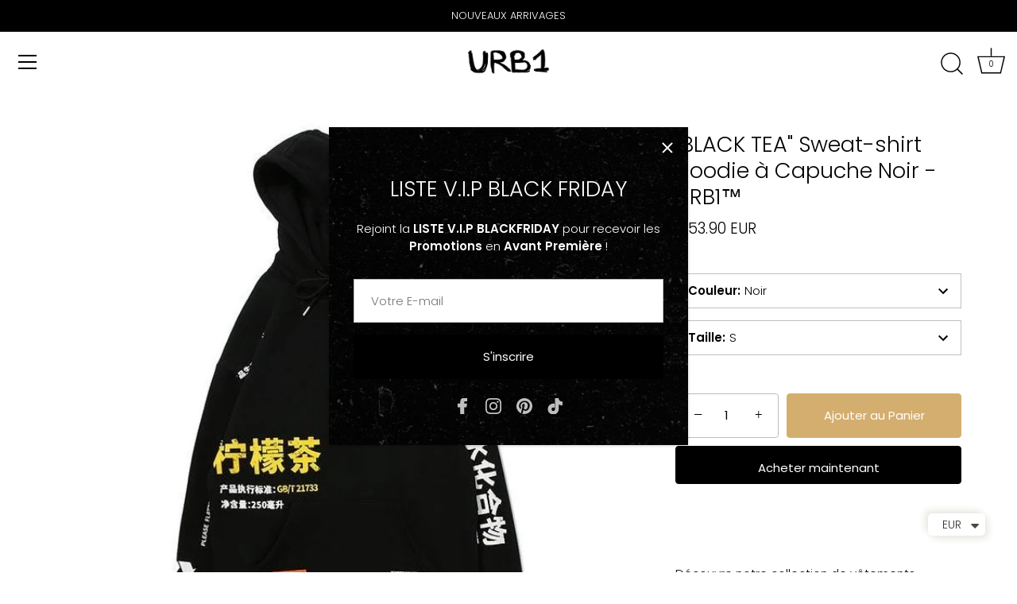

--- FILE ---
content_type: text/html; charset=utf-8
request_url: https://urb1-vetements-streetwear.com/products/black-tea-sweat-shirt-hoodie-a-capuche-noir-urb1%E2%84%A2-homme-femme
body_size: 34592
content:
<!doctype html>
<html class="no-js" lang="fr-FR">
<head>


  <!-- Showcase 5.4.2 -->

  <link rel="preload" href="//urb1-vetements-streetwear.com/cdn/shop/t/12/assets/styles.css?v=163746190722896257681759333413" as="style">

  <meta charset="utf-8" />
<meta name="viewport" content="width=device-width,initial-scale=1.0" />
<meta http-equiv="X-UA-Compatible" content="IE=edge">

<link rel="preconnect" href="https://cdn.shopify.com" crossorigin>
<link rel="preconnect" href="https://fonts.shopify.com" crossorigin>
<link rel="preconnect" href="https://monorail-edge.shopifysvc.com"><link rel="preload" as="font" href="//urb1-vetements-streetwear.com/cdn/fonts/poppins/poppins_n3.05f58335c3209cce17da4f1f1ab324ebe2982441.woff2" type="font/woff2" crossorigin><link rel="preload" as="font" href="//urb1-vetements-streetwear.com/cdn/fonts/poppins/poppins_n4.0ba78fa5af9b0e1a374041b3ceaadf0a43b41362.woff2" type="font/woff2" crossorigin><link rel="preload" as="font" href="//urb1-vetements-streetwear.com/cdn/fonts/poppins/poppins_i3.8536b4423050219f608e17f134fe9ea3b01ed890.woff2" type="font/woff2" crossorigin><link rel="preload" as="font" href="//urb1-vetements-streetwear.com/cdn/fonts/poppins/poppins_i4.846ad1e22474f856bd6b81ba4585a60799a9f5d2.woff2" type="font/woff2" crossorigin><link rel="preload" as="font" href="//urb1-vetements-streetwear.com/cdn/fonts/jost/jost_n4.d47a1b6347ce4a4c9f437608011273009d91f2b7.woff2" type="font/woff2" crossorigin><link rel="preload" as="font" href="//urb1-vetements-streetwear.com/cdn/fonts/poppins/poppins_n3.05f58335c3209cce17da4f1f1ab324ebe2982441.woff2" type="font/woff2" crossorigin><link rel="preload" as="font" href="//urb1-vetements-streetwear.com/cdn/fonts/jost/jost_n4.d47a1b6347ce4a4c9f437608011273009d91f2b7.woff2" type="font/woff2" crossorigin><link rel="preload" href="//urb1-vetements-streetwear.com/cdn/shop/t/12/assets/vendor.min.js?v=29461139837223071051658853630" as="script">
<link rel="preload" href="//urb1-vetements-streetwear.com/cdn/shop/t/12/assets/theme.js?v=111495231684866070021660062279" as="script"><link rel="canonical" href="https://urb1-vetements-streetwear.com/products/black-tea-sweat-shirt-hoodie-a-capuche-noir-urb1%e2%84%a2-homme-femme" /><link rel="shortcut icon" href="//urb1-vetements-streetwear.com/cdn/shop/files/AUTHORIZED_DEALER.png?v=1696847245" type="image/png" /><meta name="description" content="Découvre notre collection de vêtements streetwear, d&#39;accessoires et de sneakers pour homme et pour femme disponible exclusivement sur notre boutique UBR1™ vêtements streetwear. TAILLE ET COUPE  Comme la majorité de nos vêtements, cet article est en taille asiatique. Nous te conseillons de prendre une taille au dessus d">
<link rel="preload" as="font" href="//urb1-vetements-streetwear.com/cdn/fonts/poppins/poppins_n5.ad5b4b72b59a00358afc706450c864c3c8323842.woff2" type="font/woff2" crossorigin><link rel="preload" as="font" href="//urb1-vetements-streetwear.com/cdn/fonts/poppins/poppins_n6.aa29d4918bc243723d56b59572e18228ed0786f6.woff2" type="font/woff2" crossorigin><meta name="theme-color" content="#000000">

  <title>
    &quot;BLACK TEA&quot; Sweat-shirt Hoodie à Capuche Noir - URB1™ &ndash; URB1™ Vêtements Streetwear 
  </title>

  <meta property="og:site_name" content="URB1™ Vêtements Streetwear ">
<meta property="og:url" content="https://urb1-vetements-streetwear.com/products/black-tea-sweat-shirt-hoodie-a-capuche-noir-urb1%e2%84%a2-homme-femme">
<meta property="og:title" content="&quot;BLACK TEA&quot; Sweat-shirt Hoodie à Capuche Noir - URB1™">
<meta property="og:type" content="product">
<meta property="og:description" content="Découvre notre collection de vêtements streetwear, d&#39;accessoires et de sneakers pour homme et pour femme disponible exclusivement sur notre boutique UBR1™ vêtements streetwear. TAILLE ET COUPE  Comme la majorité de nos vêtements, cet article est en taille asiatique. Nous te conseillons de prendre une taille au dessus d"><meta property="og:image" content="http://urb1-vetements-streetwear.com/cdn/shop/products/HTB1kuRwusj_B1NjSZFHq6yDWpXaO_1200x1200.jpg?v=1603818335">
  <meta property="og:image:secure_url" content="https://urb1-vetements-streetwear.com/cdn/shop/products/HTB1kuRwusj_B1NjSZFHq6yDWpXaO_1200x1200.jpg?v=1603818335">
  <meta property="og:image:width" content="667">
  <meta property="og:image:height" content="667"><meta property="og:price:amount" content="53.90">
  <meta property="og:price:currency" content="EUR"><meta name="twitter:card" content="summary_large_image">
<meta name="twitter:title" content="&quot;BLACK TEA&quot; Sweat-shirt Hoodie à Capuche Noir - URB1™">
<meta name="twitter:description" content="Découvre notre collection de vêtements streetwear, d&#39;accessoires et de sneakers pour homme et pour femme disponible exclusivement sur notre boutique UBR1™ vêtements streetwear. TAILLE ET COUPE  Comme la majorité de nos vêtements, cet article est en taille asiatique. Nous te conseillons de prendre une taille au dessus d">


  <style data-shopify>
    :root {
      --viewport-height: 100vh;
      --viewport-height-first-section: 100vh;
      --nav-height: 0;
    }
  </style>

  <link href="//urb1-vetements-streetwear.com/cdn/shop/t/12/assets/styles.css?v=163746190722896257681759333413" rel="stylesheet" type="text/css" media="all" />

  <script>window.performance && window.performance.mark && window.performance.mark('shopify.content_for_header.start');</script><meta name="google-site-verification" content="vLnWItjEe5HTQsjOShB4_vNfImj-7l5dHIQE1iWGxXg">
<meta id="shopify-digital-wallet" name="shopify-digital-wallet" content="/27290599521/digital_wallets/dialog">
<meta name="shopify-checkout-api-token" content="c365da70ccaeba2d8b71a2d58d3fb090">
<meta id="in-context-paypal-metadata" data-shop-id="27290599521" data-venmo-supported="false" data-environment="production" data-locale="en_US" data-paypal-v4="true" data-currency="EUR">
<link rel="alternate" hreflang="x-default" href="https://urb1-vetements-streetwear.com/products/black-tea-sweat-shirt-hoodie-a-capuche-noir-urb1%E2%84%A2-homme-femme">
<link rel="alternate" hreflang="fr" href="https://urb1-vetements-streetwear.com/products/black-tea-sweat-shirt-hoodie-a-capuche-noir-urb1%E2%84%A2-homme-femme">
<link rel="alternate" hreflang="en" href="https://urb1-vetements-streetwear.com/en/products/black-tea-sweat-shirt-hoodie-a-capuche-noir-urb1%E2%84%A2-homme-femme">
<link rel="alternate" type="application/json+oembed" href="https://urb1-vetements-streetwear.com/products/black-tea-sweat-shirt-hoodie-a-capuche-noir-urb1%e2%84%a2-homme-femme.oembed">
<script async="async" src="/checkouts/internal/preloads.js?locale=fr-FR"></script>
<script id="shopify-features" type="application/json">{"accessToken":"c365da70ccaeba2d8b71a2d58d3fb090","betas":["rich-media-storefront-analytics"],"domain":"urb1-vetements-streetwear.com","predictiveSearch":true,"shopId":27290599521,"locale":"fr"}</script>
<script>var Shopify = Shopify || {};
Shopify.shop = "urb1-vetements-streetwear.myshopify.com";
Shopify.locale = "fr-FR";
Shopify.currency = {"active":"EUR","rate":"1.0"};
Shopify.country = "FR";
Shopify.theme = {"name":"URB1 16 NOV 22 - SHOWCASE V1 ","id":134418071772,"schema_name":"Showcase","schema_version":"5.4.2","theme_store_id":677,"role":"main"};
Shopify.theme.handle = "null";
Shopify.theme.style = {"id":null,"handle":null};
Shopify.cdnHost = "urb1-vetements-streetwear.com/cdn";
Shopify.routes = Shopify.routes || {};
Shopify.routes.root = "/";</script>
<script type="module">!function(o){(o.Shopify=o.Shopify||{}).modules=!0}(window);</script>
<script>!function(o){function n(){var o=[];function n(){o.push(Array.prototype.slice.apply(arguments))}return n.q=o,n}var t=o.Shopify=o.Shopify||{};t.loadFeatures=n(),t.autoloadFeatures=n()}(window);</script>
<script id="shop-js-analytics" type="application/json">{"pageType":"product"}</script>
<script defer="defer" async type="module" src="//urb1-vetements-streetwear.com/cdn/shopifycloud/shop-js/modules/v2/client.init-shop-cart-sync_XvpUV7qp.fr.esm.js"></script>
<script defer="defer" async type="module" src="//urb1-vetements-streetwear.com/cdn/shopifycloud/shop-js/modules/v2/chunk.common_C2xzKNNs.esm.js"></script>
<script type="module">
  await import("//urb1-vetements-streetwear.com/cdn/shopifycloud/shop-js/modules/v2/client.init-shop-cart-sync_XvpUV7qp.fr.esm.js");
await import("//urb1-vetements-streetwear.com/cdn/shopifycloud/shop-js/modules/v2/chunk.common_C2xzKNNs.esm.js");

  window.Shopify.SignInWithShop?.initShopCartSync?.({"fedCMEnabled":true,"windoidEnabled":true});

</script>
<script>(function() {
  var isLoaded = false;
  function asyncLoad() {
    if (isLoaded) return;
    isLoaded = true;
    var urls = ["\/\/cdn.shopify.com\/proxy\/4f38fcf45d6e8f764fbde229273b0f061ecee334edc089754dde90dc82231161\/api.goaffpro.com\/loader.js?shop=urb1-vetements-streetwear.myshopify.com\u0026sp-cache-control=cHVibGljLCBtYXgtYWdlPTkwMA","https:\/\/gtranslate.io\/shopify\/gtranslate.js?shop=urb1-vetements-streetwear.myshopify.com","https:\/\/toastibar-cdn.makeprosimp.com\/v1\/published\/26583\/4ed3d0fbb0164ddd93b90dd548863987\/1903\/app.js?v=1\u0026shop=urb1-vetements-streetwear.myshopify.com","https:\/\/cdn.shopify.com\/s\/files\/1\/0360\/5482\/7145\/t\/28\/assets\/booster_currency.js?v=1614789308\u0026shop=urb1-vetements-streetwear.myshopify.com","https:\/\/hotjar.dualsidedapp.com\/script.js?shop=urb1-vetements-streetwear.myshopify.com","https:\/\/cdncozyantitheft.addons.business\/js\/script_tags\/urb1-vetements-streetwear\/FC9UkCCMNZrrvxBCCXjIjZnoAwYw6pRj.js?shop=urb1-vetements-streetwear.myshopify.com","https:\/\/cdn.shopify.com\/s\/files\/1\/0272\/9059\/9521\/t\/12\/assets\/booster_eu_cookie_27290599521.js?v=1668731524\u0026shop=urb1-vetements-streetwear.myshopify.com","https:\/\/cdn.shopify.com\/s\/files\/1\/0449\/2568\/1820\/t\/4\/assets\/booster_currency.js?v=1624978055\u0026shop=urb1-vetements-streetwear.myshopify.com","https:\/\/gdprcdn.b-cdn.net\/js\/gdpr_cookie_consent.min.js?shop=urb1-vetements-streetwear.myshopify.com","\/\/cdn.shopify.com\/proxy\/0cc70a6c664bf162ce26810f88c75bb28ddedc5c4bf50f70e1ba8cd666a111e5\/static.cdn.printful.com\/static\/js\/external\/shopify-product-customizer.js?v=0.28\u0026shop=urb1-vetements-streetwear.myshopify.com\u0026sp-cache-control=cHVibGljLCBtYXgtYWdlPTkwMA"];
    for (var i = 0; i < urls.length; i++) {
      var s = document.createElement('script');
      s.type = 'text/javascript';
      s.async = true;
      s.src = urls[i];
      var x = document.getElementsByTagName('script')[0];
      x.parentNode.insertBefore(s, x);
    }
  };
  if(window.attachEvent) {
    window.attachEvent('onload', asyncLoad);
  } else {
    window.addEventListener('load', asyncLoad, false);
  }
})();</script>
<script id="__st">var __st={"a":27290599521,"offset":3600,"reqid":"da9280ce-2b96-4eed-8ce8-68893b8aaa32-1768795991","pageurl":"urb1-vetements-streetwear.com\/products\/black-tea-sweat-shirt-hoodie-a-capuche-noir-urb1%E2%84%A2-homme-femme","u":"2dfe43934e14","p":"product","rtyp":"product","rid":4779743346785};</script>
<script>window.ShopifyPaypalV4VisibilityTracking = true;</script>
<script id="captcha-bootstrap">!function(){'use strict';const t='contact',e='account',n='new_comment',o=[[t,t],['blogs',n],['comments',n],[t,'customer']],c=[[e,'customer_login'],[e,'guest_login'],[e,'recover_customer_password'],[e,'create_customer']],r=t=>t.map((([t,e])=>`form[action*='/${t}']:not([data-nocaptcha='true']) input[name='form_type'][value='${e}']`)).join(','),a=t=>()=>t?[...document.querySelectorAll(t)].map((t=>t.form)):[];function s(){const t=[...o],e=r(t);return a(e)}const i='password',u='form_key',d=['recaptcha-v3-token','g-recaptcha-response','h-captcha-response',i],f=()=>{try{return window.sessionStorage}catch{return}},m='__shopify_v',_=t=>t.elements[u];function p(t,e,n=!1){try{const o=window.sessionStorage,c=JSON.parse(o.getItem(e)),{data:r}=function(t){const{data:e,action:n}=t;return t[m]||n?{data:e,action:n}:{data:t,action:n}}(c);for(const[e,n]of Object.entries(r))t.elements[e]&&(t.elements[e].value=n);n&&o.removeItem(e)}catch(o){console.error('form repopulation failed',{error:o})}}const l='form_type',E='cptcha';function T(t){t.dataset[E]=!0}const w=window,h=w.document,L='Shopify',v='ce_forms',y='captcha';let A=!1;((t,e)=>{const n=(g='f06e6c50-85a8-45c8-87d0-21a2b65856fe',I='https://cdn.shopify.com/shopifycloud/storefront-forms-hcaptcha/ce_storefront_forms_captcha_hcaptcha.v1.5.2.iife.js',D={infoText:'Protégé par hCaptcha',privacyText:'Confidentialité',termsText:'Conditions'},(t,e,n)=>{const o=w[L][v],c=o.bindForm;if(c)return c(t,g,e,D).then(n);var r;o.q.push([[t,g,e,D],n]),r=I,A||(h.body.append(Object.assign(h.createElement('script'),{id:'captcha-provider',async:!0,src:r})),A=!0)});var g,I,D;w[L]=w[L]||{},w[L][v]=w[L][v]||{},w[L][v].q=[],w[L][y]=w[L][y]||{},w[L][y].protect=function(t,e){n(t,void 0,e),T(t)},Object.freeze(w[L][y]),function(t,e,n,w,h,L){const[v,y,A,g]=function(t,e,n){const i=e?o:[],u=t?c:[],d=[...i,...u],f=r(d),m=r(i),_=r(d.filter((([t,e])=>n.includes(e))));return[a(f),a(m),a(_),s()]}(w,h,L),I=t=>{const e=t.target;return e instanceof HTMLFormElement?e:e&&e.form},D=t=>v().includes(t);t.addEventListener('submit',(t=>{const e=I(t);if(!e)return;const n=D(e)&&!e.dataset.hcaptchaBound&&!e.dataset.recaptchaBound,o=_(e),c=g().includes(e)&&(!o||!o.value);(n||c)&&t.preventDefault(),c&&!n&&(function(t){try{if(!f())return;!function(t){const e=f();if(!e)return;const n=_(t);if(!n)return;const o=n.value;o&&e.removeItem(o)}(t);const e=Array.from(Array(32),(()=>Math.random().toString(36)[2])).join('');!function(t,e){_(t)||t.append(Object.assign(document.createElement('input'),{type:'hidden',name:u})),t.elements[u].value=e}(t,e),function(t,e){const n=f();if(!n)return;const o=[...t.querySelectorAll(`input[type='${i}']`)].map((({name:t})=>t)),c=[...d,...o],r={};for(const[a,s]of new FormData(t).entries())c.includes(a)||(r[a]=s);n.setItem(e,JSON.stringify({[m]:1,action:t.action,data:r}))}(t,e)}catch(e){console.error('failed to persist form',e)}}(e),e.submit())}));const S=(t,e)=>{t&&!t.dataset[E]&&(n(t,e.some((e=>e===t))),T(t))};for(const o of['focusin','change'])t.addEventListener(o,(t=>{const e=I(t);D(e)&&S(e,y())}));const B=e.get('form_key'),M=e.get(l),P=B&&M;t.addEventListener('DOMContentLoaded',(()=>{const t=y();if(P)for(const e of t)e.elements[l].value===M&&p(e,B);[...new Set([...A(),...v().filter((t=>'true'===t.dataset.shopifyCaptcha))])].forEach((e=>S(e,t)))}))}(h,new URLSearchParams(w.location.search),n,t,e,['guest_login'])})(!0,!0)}();</script>
<script integrity="sha256-4kQ18oKyAcykRKYeNunJcIwy7WH5gtpwJnB7kiuLZ1E=" data-source-attribution="shopify.loadfeatures" defer="defer" src="//urb1-vetements-streetwear.com/cdn/shopifycloud/storefront/assets/storefront/load_feature-a0a9edcb.js" crossorigin="anonymous"></script>
<script data-source-attribution="shopify.dynamic_checkout.dynamic.init">var Shopify=Shopify||{};Shopify.PaymentButton=Shopify.PaymentButton||{isStorefrontPortableWallets:!0,init:function(){window.Shopify.PaymentButton.init=function(){};var t=document.createElement("script");t.src="https://urb1-vetements-streetwear.com/cdn/shopifycloud/portable-wallets/latest/portable-wallets.fr.js",t.type="module",document.head.appendChild(t)}};
</script>
<script data-source-attribution="shopify.dynamic_checkout.buyer_consent">
  function portableWalletsHideBuyerConsent(e){var t=document.getElementById("shopify-buyer-consent"),n=document.getElementById("shopify-subscription-policy-button");t&&n&&(t.classList.add("hidden"),t.setAttribute("aria-hidden","true"),n.removeEventListener("click",e))}function portableWalletsShowBuyerConsent(e){var t=document.getElementById("shopify-buyer-consent"),n=document.getElementById("shopify-subscription-policy-button");t&&n&&(t.classList.remove("hidden"),t.removeAttribute("aria-hidden"),n.addEventListener("click",e))}window.Shopify?.PaymentButton&&(window.Shopify.PaymentButton.hideBuyerConsent=portableWalletsHideBuyerConsent,window.Shopify.PaymentButton.showBuyerConsent=portableWalletsShowBuyerConsent);
</script>
<script>
  function portableWalletsCleanup(e){e&&e.src&&console.error("Failed to load portable wallets script "+e.src);var t=document.querySelectorAll("shopify-accelerated-checkout .shopify-payment-button__skeleton, shopify-accelerated-checkout-cart .wallet-cart-button__skeleton"),e=document.getElementById("shopify-buyer-consent");for(let e=0;e<t.length;e++)t[e].remove();e&&e.remove()}function portableWalletsNotLoadedAsModule(e){e instanceof ErrorEvent&&"string"==typeof e.message&&e.message.includes("import.meta")&&"string"==typeof e.filename&&e.filename.includes("portable-wallets")&&(window.removeEventListener("error",portableWalletsNotLoadedAsModule),window.Shopify.PaymentButton.failedToLoad=e,"loading"===document.readyState?document.addEventListener("DOMContentLoaded",window.Shopify.PaymentButton.init):window.Shopify.PaymentButton.init())}window.addEventListener("error",portableWalletsNotLoadedAsModule);
</script>

<script type="module" src="https://urb1-vetements-streetwear.com/cdn/shopifycloud/portable-wallets/latest/portable-wallets.fr.js" onError="portableWalletsCleanup(this)" crossorigin="anonymous"></script>
<script nomodule>
  document.addEventListener("DOMContentLoaded", portableWalletsCleanup);
</script>

<link id="shopify-accelerated-checkout-styles" rel="stylesheet" media="screen" href="https://urb1-vetements-streetwear.com/cdn/shopifycloud/portable-wallets/latest/accelerated-checkout-backwards-compat.css" crossorigin="anonymous">
<style id="shopify-accelerated-checkout-cart">
        #shopify-buyer-consent {
  margin-top: 1em;
  display: inline-block;
  width: 100%;
}

#shopify-buyer-consent.hidden {
  display: none;
}

#shopify-subscription-policy-button {
  background: none;
  border: none;
  padding: 0;
  text-decoration: underline;
  font-size: inherit;
  cursor: pointer;
}

#shopify-subscription-policy-button::before {
  box-shadow: none;
}

      </style>

<script>window.performance && window.performance.mark && window.performance.mark('shopify.content_for_header.end');</script>

  <script>
    document.documentElement.className = document.documentElement.className.replace('no-js', 'js');
    window.theme = window.theme || {};
    
      theme.money_format_with_code_preference = "\u003cspan class=money\u003e\u0026euro;{{amount}} EUR\u003c\/span\u003e";
    
    theme.money_format = "\u003cspan class=money\u003e\u0026euro;{{amount}}\u003c\/span\u003e";
    theme.money_container = '.theme-money';
    theme.strings = {
      previous: "",
      next: "",
      close: "",
      addressError: "",
      addressNoResults: "",
      addressQueryLimit: "",
      authError: "",
      back: "",
      cartConfirmation: "",
      loadMore: "",
      infiniteScrollNoMore: "",
      priceNonExistent: "Plus disponible ",
      buttonDefault: "Ajouter au Panier ",
      buttonPreorder: "",
      buttonNoStock: "Rupture de Stock ",
      buttonNoVariant: "Plus disponible ",
      variantNoStock: "RUPTURE DE STOCK",
      unitPriceSeparator: "",
      colorBoxPrevious: "",
      colorBoxNext: "",
      colorBoxClose: "",
      navigateHome: "",
      productAddingToCart: "",
      productAddedToCart: "",
      popupWasAdded: "",
      popupCheckout: "",
      popupContinueShopping: "",
      onlyXLeft: "",
      priceSoldOut: "Rupture de Stock ",
      inventoryLowStock: "Peu de stocks restants ",
      inventoryInStock: "En stock ",
      loading: "",
      viewCart: "",
      page: "",
      imageSlider: "",
      clearAll: ""
    };
    theme.routes = {
      root_url: '/',
      cart_url: '/cart',
      cart_add_url: '/cart/add',
      checkout: '/checkout'
    };
    theme.settings = {
      animationEnabledDesktop: true,
      animationEnabledMobile: true
    };

    theme.checkViewportFillers = function(){
      var toggleState = false;
      var elPageContent = document.getElementById('page-content');
      if(elPageContent) {
        var elOverlapSection = elPageContent.querySelector('.header-overlap-section');
        if (elOverlapSection) {
          var padding = parseInt(getComputedStyle(elPageContent).getPropertyValue('padding-top'));
          toggleState = ((Math.round(elOverlapSection.offsetTop) - padding) === 0);
        }
      }
      if(toggleState) {
        document.getElementsByTagName('body')[0].classList.add('header-section-overlap');
      } else {
        document.getElementsByTagName('body')[0].classList.remove('header-section-overlap');
      }
    };

    theme.assessAltLogo = function(){
      var elsOverlappers = document.querySelectorAll('.needs-alt-logo');
      var useAltLogo = false;
      if(elsOverlappers.length) {
        var elSiteControl = document.querySelector('#site-control');
        var elSiteControlInner = document.querySelector('#site-control .site-control__inner');
        var headerMid = elSiteControlInner.offsetTop + elSiteControl.offsetTop + elSiteControlInner.offsetHeight / 2;
        Array.prototype.forEach.call(elsOverlappers, function(el, i){
          var thisTop = el.getBoundingClientRect().top;
          var thisBottom = thisTop + el.offsetHeight;
          if(headerMid > thisTop && headerMid < thisBottom) {
            useAltLogo = true;
            return false;
          }
        });
      }
      if(useAltLogo) {
        document.getElementsByTagName('body')[0].classList.add('use-alt-logo');
      } else {
        document.getElementsByTagName('body')[0].classList.remove('use-alt-logo');
      }
    };
  </script>
<!-- BEGIN app block: shopify://apps/consentmo-gdpr/blocks/gdpr_cookie_consent/4fbe573f-a377-4fea-9801-3ee0858cae41 -->


<!-- END app block --><!-- BEGIN app block: shopify://apps/zoorix-cross-sell/blocks/zoorix-head/51fffd07-f9df-4d6a-b901-6d14b243dcad -->
<script>
  window.zoorixCartData = {
    currency: "EUR",
    currency_symbol: "€",
    
    original_total_price: 0,
    total_discount: 0,
    item_count: 0,
    items: [
        
    ]
    
  };

  window.Zoorix = window.Zoorix || {};
  window.Zoorix.collectionsHash = {};

  

  
  window.Zoorix.page_type = "product";
  window.Zoorix.product_id = "4779743346785";
    
      
        window.Zoorix.collectionsHash[162132394081] = {title: "COLLECTION PRINTEMPS ÉTÉ 2024" };
      
        window.Zoorix.collectionsHash[161136214113] = {title: "MEILLEURES VENTES VÊTEMENTS STREETWEAR 2024" };
      
        window.Zoorix.collectionsHash[157215359073] = {title: "SWEATSHIRT HOODIE" };
      
        window.Zoorix.collectionsHash[156078375009] = {title: "VÊTEMENTS" };
      
      window.Zoorix.collections = Object.keys(window.Zoorix.collectionsHash).map(c => parseInt(c));
    
  
  window.Zoorix.moneyFormat = "\u003cspan class=money\u003e\u0026euro;{{amount}}\u003c\/span\u003e";
  window.Zoorix.moneyFormatWithCurrency = "\u003cspan class=money\u003e\u0026euro;{{amount}} EUR\u003c\/span\u003e";
  window.Zoorix.template = "product";

</script>

<!--<script src="https://cdn.shopify.com/s/javascripts/currencies.js" async></script>-->
<script async src=https://public.zoorix.com/domains/urb1-vetements-streetwear.myshopify.com/zoorix.js></script>


<!-- END app block --><!-- BEGIN app block: shopify://apps/klaviyo-email-marketing-sms/blocks/klaviyo-onsite-embed/2632fe16-c075-4321-a88b-50b567f42507 -->















  <script>
    window.klaviyoReviewsProductDesignMode = false
  </script>







<!-- END app block --><script src="https://cdn.shopify.com/extensions/a9a32278-85fd-435d-a2e4-15afbc801656/nova-multi-currency-converter-1/assets/nova-cur-app-embed.js" type="text/javascript" defer="defer"></script>
<link href="https://cdn.shopify.com/extensions/a9a32278-85fd-435d-a2e4-15afbc801656/nova-multi-currency-converter-1/assets/nova-cur.css" rel="stylesheet" type="text/css" media="all">
<script src="https://cdn.shopify.com/extensions/019bc798-8961-78a8-a4e0-9b2049d94b6d/consentmo-gdpr-575/assets/consentmo_cookie_consent.js" type="text/javascript" defer="defer"></script>
<script src="https://cdn.shopify.com/extensions/8d2c31d3-a828-4daf-820f-80b7f8e01c39/nova-eu-cookie-bar-gdpr-4/assets/nova-cookie-app-embed.js" type="text/javascript" defer="defer"></script>
<link href="https://cdn.shopify.com/extensions/8d2c31d3-a828-4daf-820f-80b7f8e01c39/nova-eu-cookie-bar-gdpr-4/assets/nova-cookie.css" rel="stylesheet" type="text/css" media="all">
<link href="https://monorail-edge.shopifysvc.com" rel="dns-prefetch">
<script>(function(){if ("sendBeacon" in navigator && "performance" in window) {try {var session_token_from_headers = performance.getEntriesByType('navigation')[0].serverTiming.find(x => x.name == '_s').description;} catch {var session_token_from_headers = undefined;}var session_cookie_matches = document.cookie.match(/_shopify_s=([^;]*)/);var session_token_from_cookie = session_cookie_matches && session_cookie_matches.length === 2 ? session_cookie_matches[1] : "";var session_token = session_token_from_headers || session_token_from_cookie || "";function handle_abandonment_event(e) {var entries = performance.getEntries().filter(function(entry) {return /monorail-edge.shopifysvc.com/.test(entry.name);});if (!window.abandonment_tracked && entries.length === 0) {window.abandonment_tracked = true;var currentMs = Date.now();var navigation_start = performance.timing.navigationStart;var payload = {shop_id: 27290599521,url: window.location.href,navigation_start,duration: currentMs - navigation_start,session_token,page_type: "product"};window.navigator.sendBeacon("https://monorail-edge.shopifysvc.com/v1/produce", JSON.stringify({schema_id: "online_store_buyer_site_abandonment/1.1",payload: payload,metadata: {event_created_at_ms: currentMs,event_sent_at_ms: currentMs}}));}}window.addEventListener('pagehide', handle_abandonment_event);}}());</script>
<script id="web-pixels-manager-setup">(function e(e,d,r,n,o){if(void 0===o&&(o={}),!Boolean(null===(a=null===(i=window.Shopify)||void 0===i?void 0:i.analytics)||void 0===a?void 0:a.replayQueue)){var i,a;window.Shopify=window.Shopify||{};var t=window.Shopify;t.analytics=t.analytics||{};var s=t.analytics;s.replayQueue=[],s.publish=function(e,d,r){return s.replayQueue.push([e,d,r]),!0};try{self.performance.mark("wpm:start")}catch(e){}var l=function(){var e={modern:/Edge?\/(1{2}[4-9]|1[2-9]\d|[2-9]\d{2}|\d{4,})\.\d+(\.\d+|)|Firefox\/(1{2}[4-9]|1[2-9]\d|[2-9]\d{2}|\d{4,})\.\d+(\.\d+|)|Chrom(ium|e)\/(9{2}|\d{3,})\.\d+(\.\d+|)|(Maci|X1{2}).+ Version\/(15\.\d+|(1[6-9]|[2-9]\d|\d{3,})\.\d+)([,.]\d+|)( \(\w+\)|)( Mobile\/\w+|) Safari\/|Chrome.+OPR\/(9{2}|\d{3,})\.\d+\.\d+|(CPU[ +]OS|iPhone[ +]OS|CPU[ +]iPhone|CPU IPhone OS|CPU iPad OS)[ +]+(15[._]\d+|(1[6-9]|[2-9]\d|\d{3,})[._]\d+)([._]\d+|)|Android:?[ /-](13[3-9]|1[4-9]\d|[2-9]\d{2}|\d{4,})(\.\d+|)(\.\d+|)|Android.+Firefox\/(13[5-9]|1[4-9]\d|[2-9]\d{2}|\d{4,})\.\d+(\.\d+|)|Android.+Chrom(ium|e)\/(13[3-9]|1[4-9]\d|[2-9]\d{2}|\d{4,})\.\d+(\.\d+|)|SamsungBrowser\/([2-9]\d|\d{3,})\.\d+/,legacy:/Edge?\/(1[6-9]|[2-9]\d|\d{3,})\.\d+(\.\d+|)|Firefox\/(5[4-9]|[6-9]\d|\d{3,})\.\d+(\.\d+|)|Chrom(ium|e)\/(5[1-9]|[6-9]\d|\d{3,})\.\d+(\.\d+|)([\d.]+$|.*Safari\/(?![\d.]+ Edge\/[\d.]+$))|(Maci|X1{2}).+ Version\/(10\.\d+|(1[1-9]|[2-9]\d|\d{3,})\.\d+)([,.]\d+|)( \(\w+\)|)( Mobile\/\w+|) Safari\/|Chrome.+OPR\/(3[89]|[4-9]\d|\d{3,})\.\d+\.\d+|(CPU[ +]OS|iPhone[ +]OS|CPU[ +]iPhone|CPU IPhone OS|CPU iPad OS)[ +]+(10[._]\d+|(1[1-9]|[2-9]\d|\d{3,})[._]\d+)([._]\d+|)|Android:?[ /-](13[3-9]|1[4-9]\d|[2-9]\d{2}|\d{4,})(\.\d+|)(\.\d+|)|Mobile Safari.+OPR\/([89]\d|\d{3,})\.\d+\.\d+|Android.+Firefox\/(13[5-9]|1[4-9]\d|[2-9]\d{2}|\d{4,})\.\d+(\.\d+|)|Android.+Chrom(ium|e)\/(13[3-9]|1[4-9]\d|[2-9]\d{2}|\d{4,})\.\d+(\.\d+|)|Android.+(UC? ?Browser|UCWEB|U3)[ /]?(15\.([5-9]|\d{2,})|(1[6-9]|[2-9]\d|\d{3,})\.\d+)\.\d+|SamsungBrowser\/(5\.\d+|([6-9]|\d{2,})\.\d+)|Android.+MQ{2}Browser\/(14(\.(9|\d{2,})|)|(1[5-9]|[2-9]\d|\d{3,})(\.\d+|))(\.\d+|)|K[Aa][Ii]OS\/(3\.\d+|([4-9]|\d{2,})\.\d+)(\.\d+|)/},d=e.modern,r=e.legacy,n=navigator.userAgent;return n.match(d)?"modern":n.match(r)?"legacy":"unknown"}(),u="modern"===l?"modern":"legacy",c=(null!=n?n:{modern:"",legacy:""})[u],f=function(e){return[e.baseUrl,"/wpm","/b",e.hashVersion,"modern"===e.buildTarget?"m":"l",".js"].join("")}({baseUrl:d,hashVersion:r,buildTarget:u}),m=function(e){var d=e.version,r=e.bundleTarget,n=e.surface,o=e.pageUrl,i=e.monorailEndpoint;return{emit:function(e){var a=e.status,t=e.errorMsg,s=(new Date).getTime(),l=JSON.stringify({metadata:{event_sent_at_ms:s},events:[{schema_id:"web_pixels_manager_load/3.1",payload:{version:d,bundle_target:r,page_url:o,status:a,surface:n,error_msg:t},metadata:{event_created_at_ms:s}}]});if(!i)return console&&console.warn&&console.warn("[Web Pixels Manager] No Monorail endpoint provided, skipping logging."),!1;try{return self.navigator.sendBeacon.bind(self.navigator)(i,l)}catch(e){}var u=new XMLHttpRequest;try{return u.open("POST",i,!0),u.setRequestHeader("Content-Type","text/plain"),u.send(l),!0}catch(e){return console&&console.warn&&console.warn("[Web Pixels Manager] Got an unhandled error while logging to Monorail."),!1}}}}({version:r,bundleTarget:l,surface:e.surface,pageUrl:self.location.href,monorailEndpoint:e.monorailEndpoint});try{o.browserTarget=l,function(e){var d=e.src,r=e.async,n=void 0===r||r,o=e.onload,i=e.onerror,a=e.sri,t=e.scriptDataAttributes,s=void 0===t?{}:t,l=document.createElement("script"),u=document.querySelector("head"),c=document.querySelector("body");if(l.async=n,l.src=d,a&&(l.integrity=a,l.crossOrigin="anonymous"),s)for(var f in s)if(Object.prototype.hasOwnProperty.call(s,f))try{l.dataset[f]=s[f]}catch(e){}if(o&&l.addEventListener("load",o),i&&l.addEventListener("error",i),u)u.appendChild(l);else{if(!c)throw new Error("Did not find a head or body element to append the script");c.appendChild(l)}}({src:f,async:!0,onload:function(){if(!function(){var e,d;return Boolean(null===(d=null===(e=window.Shopify)||void 0===e?void 0:e.analytics)||void 0===d?void 0:d.initialized)}()){var d=window.webPixelsManager.init(e)||void 0;if(d){var r=window.Shopify.analytics;r.replayQueue.forEach((function(e){var r=e[0],n=e[1],o=e[2];d.publishCustomEvent(r,n,o)})),r.replayQueue=[],r.publish=d.publishCustomEvent,r.visitor=d.visitor,r.initialized=!0}}},onerror:function(){return m.emit({status:"failed",errorMsg:"".concat(f," has failed to load")})},sri:function(e){var d=/^sha384-[A-Za-z0-9+/=]+$/;return"string"==typeof e&&d.test(e)}(c)?c:"",scriptDataAttributes:o}),m.emit({status:"loading"})}catch(e){m.emit({status:"failed",errorMsg:(null==e?void 0:e.message)||"Unknown error"})}}})({shopId: 27290599521,storefrontBaseUrl: "https://urb1-vetements-streetwear.com",extensionsBaseUrl: "https://extensions.shopifycdn.com/cdn/shopifycloud/web-pixels-manager",monorailEndpoint: "https://monorail-edge.shopifysvc.com/unstable/produce_batch",surface: "storefront-renderer",enabledBetaFlags: ["2dca8a86"],webPixelsConfigList: [{"id":"2300969301","configuration":"{\"shop\":\"urb1-vetements-streetwear.myshopify.com\",\"cookie_duration\":\"604800\"}","eventPayloadVersion":"v1","runtimeContext":"STRICT","scriptVersion":"a2e7513c3708f34b1f617d7ce88f9697","type":"APP","apiClientId":2744533,"privacyPurposes":["ANALYTICS","MARKETING"],"dataSharingAdjustments":{"protectedCustomerApprovalScopes":["read_customer_address","read_customer_email","read_customer_name","read_customer_personal_data","read_customer_phone"]}},{"id":"1085079893","configuration":"{\"config\":\"{\\\"pixel_id\\\":\\\"AW-663090091\\\",\\\"target_country\\\":\\\"FR\\\",\\\"gtag_events\\\":[{\\\"type\\\":\\\"search\\\",\\\"action_label\\\":\\\"AW-663090091\\\/9XJqCKqHhPcBEKvnl7wC\\\"},{\\\"type\\\":\\\"begin_checkout\\\",\\\"action_label\\\":\\\"AW-663090091\\\/AaFUCKeHhPcBEKvnl7wC\\\"},{\\\"type\\\":\\\"view_item\\\",\\\"action_label\\\":[\\\"AW-663090091\\\/ypX2CKGHhPcBEKvnl7wC\\\",\\\"MC-RH516GYMX8\\\"]},{\\\"type\\\":\\\"purchase\\\",\\\"action_label\\\":[\\\"AW-663090091\\\/vqruCJ6HhPcBEKvnl7wC\\\",\\\"MC-RH516GYMX8\\\"]},{\\\"type\\\":\\\"page_view\\\",\\\"action_label\\\":[\\\"AW-663090091\\\/MBVwCJuHhPcBEKvnl7wC\\\",\\\"MC-RH516GYMX8\\\"]},{\\\"type\\\":\\\"add_payment_info\\\",\\\"action_label\\\":\\\"AW-663090091\\\/EaGbCK2HhPcBEKvnl7wC\\\"},{\\\"type\\\":\\\"add_to_cart\\\",\\\"action_label\\\":\\\"AW-663090091\\\/tFQsCKSHhPcBEKvnl7wC\\\"}],\\\"enable_monitoring_mode\\\":false}\"}","eventPayloadVersion":"v1","runtimeContext":"OPEN","scriptVersion":"b2a88bafab3e21179ed38636efcd8a93","type":"APP","apiClientId":1780363,"privacyPurposes":[],"dataSharingAdjustments":{"protectedCustomerApprovalScopes":["read_customer_address","read_customer_email","read_customer_name","read_customer_personal_data","read_customer_phone"]}},{"id":"826114389","configuration":"{\"pixelCode\":\"CLEV9JJC77UB8AEAHSSG\"}","eventPayloadVersion":"v1","runtimeContext":"STRICT","scriptVersion":"22e92c2ad45662f435e4801458fb78cc","type":"APP","apiClientId":4383523,"privacyPurposes":["ANALYTICS","MARKETING","SALE_OF_DATA"],"dataSharingAdjustments":{"protectedCustomerApprovalScopes":["read_customer_address","read_customer_email","read_customer_name","read_customer_personal_data","read_customer_phone"]}},{"id":"162333013","eventPayloadVersion":"v1","runtimeContext":"LAX","scriptVersion":"1","type":"CUSTOM","privacyPurposes":["MARKETING"],"name":"Meta pixel (migrated)"},{"id":"188711253","eventPayloadVersion":"v1","runtimeContext":"LAX","scriptVersion":"1","type":"CUSTOM","privacyPurposes":["ANALYTICS"],"name":"Google Analytics tag (migrated)"},{"id":"shopify-app-pixel","configuration":"{}","eventPayloadVersion":"v1","runtimeContext":"STRICT","scriptVersion":"0450","apiClientId":"shopify-pixel","type":"APP","privacyPurposes":["ANALYTICS","MARKETING"]},{"id":"shopify-custom-pixel","eventPayloadVersion":"v1","runtimeContext":"LAX","scriptVersion":"0450","apiClientId":"shopify-pixel","type":"CUSTOM","privacyPurposes":["ANALYTICS","MARKETING"]}],isMerchantRequest: false,initData: {"shop":{"name":"URB1™ Vêtements Streetwear ","paymentSettings":{"currencyCode":"EUR"},"myshopifyDomain":"urb1-vetements-streetwear.myshopify.com","countryCode":"FR","storefrontUrl":"https:\/\/urb1-vetements-streetwear.com"},"customer":null,"cart":null,"checkout":null,"productVariants":[{"price":{"amount":53.9,"currencyCode":"EUR"},"product":{"title":"\"BLACK TEA\" Sweat-shirt Hoodie à Capuche Noir - URB1™","vendor":"URB1™ Vêtements Streetwear","id":"4779743346785","untranslatedTitle":"\"BLACK TEA\" Sweat-shirt Hoodie à Capuche Noir - URB1™","url":"\/products\/black-tea-sweat-shirt-hoodie-a-capuche-noir-urb1%E2%84%A2-homme-femme","type":"200000344"},"id":"32753182376033","image":{"src":"\/\/urb1-vetements-streetwear.com\/cdn\/shop\/products\/HTB1kuRwusj_B1NjSZFHq6yDWpXaO.jpg?v=1603818335"},"sku":"14:193#Black;5:100014064","title":"Noir \/ S","untranslatedTitle":"Noir \/ S"},{"price":{"amount":53.9,"currencyCode":"EUR"},"product":{"title":"\"BLACK TEA\" Sweat-shirt Hoodie à Capuche Noir - URB1™","vendor":"URB1™ Vêtements Streetwear","id":"4779743346785","untranslatedTitle":"\"BLACK TEA\" Sweat-shirt Hoodie à Capuche Noir - URB1™","url":"\/products\/black-tea-sweat-shirt-hoodie-a-capuche-noir-urb1%E2%84%A2-homme-femme","type":"200000344"},"id":"32753182408801","image":{"src":"\/\/urb1-vetements-streetwear.com\/cdn\/shop\/products\/HTB1kuRwusj_B1NjSZFHq6yDWpXaO.jpg?v=1603818335"},"sku":"14:193#Black;5:361386","title":"Noir \/ M","untranslatedTitle":"Noir \/ M"},{"price":{"amount":53.9,"currencyCode":"EUR"},"product":{"title":"\"BLACK TEA\" Sweat-shirt Hoodie à Capuche Noir - URB1™","vendor":"URB1™ Vêtements Streetwear","id":"4779743346785","untranslatedTitle":"\"BLACK TEA\" Sweat-shirt Hoodie à Capuche Noir - URB1™","url":"\/products\/black-tea-sweat-shirt-hoodie-a-capuche-noir-urb1%E2%84%A2-homme-femme","type":"200000344"},"id":"32753182441569","image":{"src":"\/\/urb1-vetements-streetwear.com\/cdn\/shop\/products\/HTB1kuRwusj_B1NjSZFHq6yDWpXaO.jpg?v=1603818335"},"sku":"14:193#Black;5:361385","title":"Noir \/ L","untranslatedTitle":"Noir \/ L"},{"price":{"amount":53.9,"currencyCode":"EUR"},"product":{"title":"\"BLACK TEA\" Sweat-shirt Hoodie à Capuche Noir - URB1™","vendor":"URB1™ Vêtements Streetwear","id":"4779743346785","untranslatedTitle":"\"BLACK TEA\" Sweat-shirt Hoodie à Capuche Noir - URB1™","url":"\/products\/black-tea-sweat-shirt-hoodie-a-capuche-noir-urb1%E2%84%A2-homme-femme","type":"200000344"},"id":"32753182474337","image":{"src":"\/\/urb1-vetements-streetwear.com\/cdn\/shop\/products\/HTB1kuRwusj_B1NjSZFHq6yDWpXaO.jpg?v=1603818335"},"sku":"14:193#Black;5:100014065","title":"Noir \/ XL","untranslatedTitle":"Noir \/ XL"},{"price":{"amount":53.9,"currencyCode":"EUR"},"product":{"title":"\"BLACK TEA\" Sweat-shirt Hoodie à Capuche Noir - URB1™","vendor":"URB1™ Vêtements Streetwear","id":"4779743346785","untranslatedTitle":"\"BLACK TEA\" Sweat-shirt Hoodie à Capuche Noir - URB1™","url":"\/products\/black-tea-sweat-shirt-hoodie-a-capuche-noir-urb1%E2%84%A2-homme-femme","type":"200000344"},"id":"32753182507105","image":{"src":"\/\/urb1-vetements-streetwear.com\/cdn\/shop\/products\/HTB1ssT4KeuSBuNjy1Xcq6AYjFXa1.jpg?v=1603818150"},"sku":"14:200001438#Khaki;5:100014064","title":"Beige \/ S","untranslatedTitle":"Beige \/ S"},{"price":{"amount":53.9,"currencyCode":"EUR"},"product":{"title":"\"BLACK TEA\" Sweat-shirt Hoodie à Capuche Noir - URB1™","vendor":"URB1™ Vêtements Streetwear","id":"4779743346785","untranslatedTitle":"\"BLACK TEA\" Sweat-shirt Hoodie à Capuche Noir - URB1™","url":"\/products\/black-tea-sweat-shirt-hoodie-a-capuche-noir-urb1%E2%84%A2-homme-femme","type":"200000344"},"id":"32753182539873","image":{"src":"\/\/urb1-vetements-streetwear.com\/cdn\/shop\/products\/HTB1ssT4KeuSBuNjy1Xcq6AYjFXa1.jpg?v=1603818150"},"sku":"14:200001438#Khaki;5:361386","title":"Beige \/ M","untranslatedTitle":"Beige \/ M"},{"price":{"amount":53.9,"currencyCode":"EUR"},"product":{"title":"\"BLACK TEA\" Sweat-shirt Hoodie à Capuche Noir - URB1™","vendor":"URB1™ Vêtements Streetwear","id":"4779743346785","untranslatedTitle":"\"BLACK TEA\" Sweat-shirt Hoodie à Capuche Noir - URB1™","url":"\/products\/black-tea-sweat-shirt-hoodie-a-capuche-noir-urb1%E2%84%A2-homme-femme","type":"200000344"},"id":"32753182572641","image":{"src":"\/\/urb1-vetements-streetwear.com\/cdn\/shop\/products\/HTB1ssT4KeuSBuNjy1Xcq6AYjFXa1.jpg?v=1603818150"},"sku":"14:200001438#Khaki;5:361385","title":"Beige \/ L","untranslatedTitle":"Beige \/ L"},{"price":{"amount":53.9,"currencyCode":"EUR"},"product":{"title":"\"BLACK TEA\" Sweat-shirt Hoodie à Capuche Noir - URB1™","vendor":"URB1™ Vêtements Streetwear","id":"4779743346785","untranslatedTitle":"\"BLACK TEA\" Sweat-shirt Hoodie à Capuche Noir - URB1™","url":"\/products\/black-tea-sweat-shirt-hoodie-a-capuche-noir-urb1%E2%84%A2-homme-femme","type":"200000344"},"id":"32753182605409","image":{"src":"\/\/urb1-vetements-streetwear.com\/cdn\/shop\/products\/HTB1ssT4KeuSBuNjy1Xcq6AYjFXa1.jpg?v=1603818150"},"sku":"14:200001438#Khaki;5:100014065","title":"Beige \/ XL","untranslatedTitle":"Beige \/ XL"},{"price":{"amount":53.9,"currencyCode":"EUR"},"product":{"title":"\"BLACK TEA\" Sweat-shirt Hoodie à Capuche Noir - URB1™","vendor":"URB1™ Vêtements Streetwear","id":"4779743346785","untranslatedTitle":"\"BLACK TEA\" Sweat-shirt Hoodie à Capuche Noir - URB1™","url":"\/products\/black-tea-sweat-shirt-hoodie-a-capuche-noir-urb1%E2%84%A2-homme-femme","type":"200000344"},"id":"32753182638177","image":{"src":"\/\/urb1-vetements-streetwear.com\/cdn\/shop\/products\/HTB1P27VKkCWBuNjy0Faq6xUlXXaA.jpg?v=1603817879"},"sku":"14:29#White;5:100014064","title":"Blanc \/ S","untranslatedTitle":"Blanc \/ S"},{"price":{"amount":53.9,"currencyCode":"EUR"},"product":{"title":"\"BLACK TEA\" Sweat-shirt Hoodie à Capuche Noir - URB1™","vendor":"URB1™ Vêtements Streetwear","id":"4779743346785","untranslatedTitle":"\"BLACK TEA\" Sweat-shirt Hoodie à Capuche Noir - URB1™","url":"\/products\/black-tea-sweat-shirt-hoodie-a-capuche-noir-urb1%E2%84%A2-homme-femme","type":"200000344"},"id":"32753182670945","image":{"src":"\/\/urb1-vetements-streetwear.com\/cdn\/shop\/products\/HTB1P27VKkCWBuNjy0Faq6xUlXXaA.jpg?v=1603817879"},"sku":"14:29#White;5:361386","title":"Blanc \/ M","untranslatedTitle":"Blanc \/ M"},{"price":{"amount":53.9,"currencyCode":"EUR"},"product":{"title":"\"BLACK TEA\" Sweat-shirt Hoodie à Capuche Noir - URB1™","vendor":"URB1™ Vêtements Streetwear","id":"4779743346785","untranslatedTitle":"\"BLACK TEA\" Sweat-shirt Hoodie à Capuche Noir - URB1™","url":"\/products\/black-tea-sweat-shirt-hoodie-a-capuche-noir-urb1%E2%84%A2-homme-femme","type":"200000344"},"id":"32753182703713","image":{"src":"\/\/urb1-vetements-streetwear.com\/cdn\/shop\/products\/HTB1P27VKkCWBuNjy0Faq6xUlXXaA.jpg?v=1603817879"},"sku":"14:29#White;5:361385","title":"Blanc \/ L","untranslatedTitle":"Blanc \/ L"},{"price":{"amount":53.9,"currencyCode":"EUR"},"product":{"title":"\"BLACK TEA\" Sweat-shirt Hoodie à Capuche Noir - URB1™","vendor":"URB1™ Vêtements Streetwear","id":"4779743346785","untranslatedTitle":"\"BLACK TEA\" Sweat-shirt Hoodie à Capuche Noir - URB1™","url":"\/products\/black-tea-sweat-shirt-hoodie-a-capuche-noir-urb1%E2%84%A2-homme-femme","type":"200000344"},"id":"32753182736481","image":{"src":"\/\/urb1-vetements-streetwear.com\/cdn\/shop\/products\/HTB1P27VKkCWBuNjy0Faq6xUlXXaA.jpg?v=1603817879"},"sku":"14:29#White;5:100014065","title":"Blanc \/ XL","untranslatedTitle":"Blanc \/ XL"},{"price":{"amount":53.9,"currencyCode":"EUR"},"product":{"title":"\"BLACK TEA\" Sweat-shirt Hoodie à Capuche Noir - URB1™","vendor":"URB1™ Vêtements Streetwear","id":"4779743346785","untranslatedTitle":"\"BLACK TEA\" Sweat-shirt Hoodie à Capuche Noir - URB1™","url":"\/products\/black-tea-sweat-shirt-hoodie-a-capuche-noir-urb1%E2%84%A2-homme-femme","type":"200000344"},"id":"32753182769249","image":{"src":"\/\/urb1-vetements-streetwear.com\/cdn\/shop\/products\/HTB1czygdi6guuRkSnb4q6zu4XXaa.jpg?v=1603818150"},"sku":"14:366#Yellow;5:100014064","title":"Jaune \/ S","untranslatedTitle":"Jaune \/ S"},{"price":{"amount":53.9,"currencyCode":"EUR"},"product":{"title":"\"BLACK TEA\" Sweat-shirt Hoodie à Capuche Noir - URB1™","vendor":"URB1™ Vêtements Streetwear","id":"4779743346785","untranslatedTitle":"\"BLACK TEA\" Sweat-shirt Hoodie à Capuche Noir - URB1™","url":"\/products\/black-tea-sweat-shirt-hoodie-a-capuche-noir-urb1%E2%84%A2-homme-femme","type":"200000344"},"id":"32753182802017","image":{"src":"\/\/urb1-vetements-streetwear.com\/cdn\/shop\/products\/HTB1czygdi6guuRkSnb4q6zu4XXaa.jpg?v=1603818150"},"sku":"14:366#Yellow;5:361386","title":"Jaune \/ M","untranslatedTitle":"Jaune \/ M"},{"price":{"amount":53.9,"currencyCode":"EUR"},"product":{"title":"\"BLACK TEA\" Sweat-shirt Hoodie à Capuche Noir - URB1™","vendor":"URB1™ Vêtements Streetwear","id":"4779743346785","untranslatedTitle":"\"BLACK TEA\" Sweat-shirt Hoodie à Capuche Noir - URB1™","url":"\/products\/black-tea-sweat-shirt-hoodie-a-capuche-noir-urb1%E2%84%A2-homme-femme","type":"200000344"},"id":"32753182834785","image":{"src":"\/\/urb1-vetements-streetwear.com\/cdn\/shop\/products\/HTB1czygdi6guuRkSnb4q6zu4XXaa.jpg?v=1603818150"},"sku":"14:366#Yellow;5:361385","title":"Jaune \/ L","untranslatedTitle":"Jaune \/ L"},{"price":{"amount":53.9,"currencyCode":"EUR"},"product":{"title":"\"BLACK TEA\" Sweat-shirt Hoodie à Capuche Noir - URB1™","vendor":"URB1™ Vêtements Streetwear","id":"4779743346785","untranslatedTitle":"\"BLACK TEA\" Sweat-shirt Hoodie à Capuche Noir - URB1™","url":"\/products\/black-tea-sweat-shirt-hoodie-a-capuche-noir-urb1%E2%84%A2-homme-femme","type":"200000344"},"id":"32753182867553","image":{"src":"\/\/urb1-vetements-streetwear.com\/cdn\/shop\/products\/HTB1czygdi6guuRkSnb4q6zu4XXaa.jpg?v=1603818150"},"sku":"14:366#Yellow;5:100014065","title":"Jaune \/ XL","untranslatedTitle":"Jaune \/ XL"}],"purchasingCompany":null},},"https://urb1-vetements-streetwear.com/cdn","fcfee988w5aeb613cpc8e4bc33m6693e112",{"modern":"","legacy":""},{"shopId":"27290599521","storefrontBaseUrl":"https:\/\/urb1-vetements-streetwear.com","extensionBaseUrl":"https:\/\/extensions.shopifycdn.com\/cdn\/shopifycloud\/web-pixels-manager","surface":"storefront-renderer","enabledBetaFlags":"[\"2dca8a86\"]","isMerchantRequest":"false","hashVersion":"fcfee988w5aeb613cpc8e4bc33m6693e112","publish":"custom","events":"[[\"page_viewed\",{}],[\"product_viewed\",{\"productVariant\":{\"price\":{\"amount\":53.9,\"currencyCode\":\"EUR\"},\"product\":{\"title\":\"\\\"BLACK TEA\\\" Sweat-shirt Hoodie à Capuche Noir - URB1™\",\"vendor\":\"URB1™ Vêtements Streetwear\",\"id\":\"4779743346785\",\"untranslatedTitle\":\"\\\"BLACK TEA\\\" Sweat-shirt Hoodie à Capuche Noir - URB1™\",\"url\":\"\/products\/black-tea-sweat-shirt-hoodie-a-capuche-noir-urb1%E2%84%A2-homme-femme\",\"type\":\"200000344\"},\"id\":\"32753182376033\",\"image\":{\"src\":\"\/\/urb1-vetements-streetwear.com\/cdn\/shop\/products\/HTB1kuRwusj_B1NjSZFHq6yDWpXaO.jpg?v=1603818335\"},\"sku\":\"14:193#Black;5:100014064\",\"title\":\"Noir \/ S\",\"untranslatedTitle\":\"Noir \/ S\"}}]]"});</script><script>
  window.ShopifyAnalytics = window.ShopifyAnalytics || {};
  window.ShopifyAnalytics.meta = window.ShopifyAnalytics.meta || {};
  window.ShopifyAnalytics.meta.currency = 'EUR';
  var meta = {"product":{"id":4779743346785,"gid":"gid:\/\/shopify\/Product\/4779743346785","vendor":"URB1™ Vêtements Streetwear","type":"200000344","handle":"black-tea-sweat-shirt-hoodie-a-capuche-noir-urb1™-homme-femme","variants":[{"id":32753182376033,"price":5390,"name":"\"BLACK TEA\" Sweat-shirt Hoodie à Capuche Noir - URB1™ - Noir \/ S","public_title":"Noir \/ S","sku":"14:193#Black;5:100014064"},{"id":32753182408801,"price":5390,"name":"\"BLACK TEA\" Sweat-shirt Hoodie à Capuche Noir - URB1™ - Noir \/ M","public_title":"Noir \/ M","sku":"14:193#Black;5:361386"},{"id":32753182441569,"price":5390,"name":"\"BLACK TEA\" Sweat-shirt Hoodie à Capuche Noir - URB1™ - Noir \/ L","public_title":"Noir \/ L","sku":"14:193#Black;5:361385"},{"id":32753182474337,"price":5390,"name":"\"BLACK TEA\" Sweat-shirt Hoodie à Capuche Noir - URB1™ - Noir \/ XL","public_title":"Noir \/ XL","sku":"14:193#Black;5:100014065"},{"id":32753182507105,"price":5390,"name":"\"BLACK TEA\" Sweat-shirt Hoodie à Capuche Noir - URB1™ - Beige \/ S","public_title":"Beige \/ S","sku":"14:200001438#Khaki;5:100014064"},{"id":32753182539873,"price":5390,"name":"\"BLACK TEA\" Sweat-shirt Hoodie à Capuche Noir - URB1™ - Beige \/ M","public_title":"Beige \/ M","sku":"14:200001438#Khaki;5:361386"},{"id":32753182572641,"price":5390,"name":"\"BLACK TEA\" Sweat-shirt Hoodie à Capuche Noir - URB1™ - Beige \/ L","public_title":"Beige \/ L","sku":"14:200001438#Khaki;5:361385"},{"id":32753182605409,"price":5390,"name":"\"BLACK TEA\" Sweat-shirt Hoodie à Capuche Noir - URB1™ - Beige \/ XL","public_title":"Beige \/ XL","sku":"14:200001438#Khaki;5:100014065"},{"id":32753182638177,"price":5390,"name":"\"BLACK TEA\" Sweat-shirt Hoodie à Capuche Noir - URB1™ - Blanc \/ S","public_title":"Blanc \/ S","sku":"14:29#White;5:100014064"},{"id":32753182670945,"price":5390,"name":"\"BLACK TEA\" Sweat-shirt Hoodie à Capuche Noir - URB1™ - Blanc \/ M","public_title":"Blanc \/ M","sku":"14:29#White;5:361386"},{"id":32753182703713,"price":5390,"name":"\"BLACK TEA\" Sweat-shirt Hoodie à Capuche Noir - URB1™ - Blanc \/ L","public_title":"Blanc \/ L","sku":"14:29#White;5:361385"},{"id":32753182736481,"price":5390,"name":"\"BLACK TEA\" Sweat-shirt Hoodie à Capuche Noir - URB1™ - Blanc \/ XL","public_title":"Blanc \/ XL","sku":"14:29#White;5:100014065"},{"id":32753182769249,"price":5390,"name":"\"BLACK TEA\" Sweat-shirt Hoodie à Capuche Noir - URB1™ - Jaune \/ S","public_title":"Jaune \/ S","sku":"14:366#Yellow;5:100014064"},{"id":32753182802017,"price":5390,"name":"\"BLACK TEA\" Sweat-shirt Hoodie à Capuche Noir - URB1™ - Jaune \/ M","public_title":"Jaune \/ M","sku":"14:366#Yellow;5:361386"},{"id":32753182834785,"price":5390,"name":"\"BLACK TEA\" Sweat-shirt Hoodie à Capuche Noir - URB1™ - Jaune \/ L","public_title":"Jaune \/ L","sku":"14:366#Yellow;5:361385"},{"id":32753182867553,"price":5390,"name":"\"BLACK TEA\" Sweat-shirt Hoodie à Capuche Noir - URB1™ - Jaune \/ XL","public_title":"Jaune \/ XL","sku":"14:366#Yellow;5:100014065"}],"remote":false},"page":{"pageType":"product","resourceType":"product","resourceId":4779743346785,"requestId":"da9280ce-2b96-4eed-8ce8-68893b8aaa32-1768795991"}};
  for (var attr in meta) {
    window.ShopifyAnalytics.meta[attr] = meta[attr];
  }
</script>
<script class="analytics">
  (function () {
    var customDocumentWrite = function(content) {
      var jquery = null;

      if (window.jQuery) {
        jquery = window.jQuery;
      } else if (window.Checkout && window.Checkout.$) {
        jquery = window.Checkout.$;
      }

      if (jquery) {
        jquery('body').append(content);
      }
    };

    var hasLoggedConversion = function(token) {
      if (token) {
        return document.cookie.indexOf('loggedConversion=' + token) !== -1;
      }
      return false;
    }

    var setCookieIfConversion = function(token) {
      if (token) {
        var twoMonthsFromNow = new Date(Date.now());
        twoMonthsFromNow.setMonth(twoMonthsFromNow.getMonth() + 2);

        document.cookie = 'loggedConversion=' + token + '; expires=' + twoMonthsFromNow;
      }
    }

    var trekkie = window.ShopifyAnalytics.lib = window.trekkie = window.trekkie || [];
    if (trekkie.integrations) {
      return;
    }
    trekkie.methods = [
      'identify',
      'page',
      'ready',
      'track',
      'trackForm',
      'trackLink'
    ];
    trekkie.factory = function(method) {
      return function() {
        var args = Array.prototype.slice.call(arguments);
        args.unshift(method);
        trekkie.push(args);
        return trekkie;
      };
    };
    for (var i = 0; i < trekkie.methods.length; i++) {
      var key = trekkie.methods[i];
      trekkie[key] = trekkie.factory(key);
    }
    trekkie.load = function(config) {
      trekkie.config = config || {};
      trekkie.config.initialDocumentCookie = document.cookie;
      var first = document.getElementsByTagName('script')[0];
      var script = document.createElement('script');
      script.type = 'text/javascript';
      script.onerror = function(e) {
        var scriptFallback = document.createElement('script');
        scriptFallback.type = 'text/javascript';
        scriptFallback.onerror = function(error) {
                var Monorail = {
      produce: function produce(monorailDomain, schemaId, payload) {
        var currentMs = new Date().getTime();
        var event = {
          schema_id: schemaId,
          payload: payload,
          metadata: {
            event_created_at_ms: currentMs,
            event_sent_at_ms: currentMs
          }
        };
        return Monorail.sendRequest("https://" + monorailDomain + "/v1/produce", JSON.stringify(event));
      },
      sendRequest: function sendRequest(endpointUrl, payload) {
        // Try the sendBeacon API
        if (window && window.navigator && typeof window.navigator.sendBeacon === 'function' && typeof window.Blob === 'function' && !Monorail.isIos12()) {
          var blobData = new window.Blob([payload], {
            type: 'text/plain'
          });

          if (window.navigator.sendBeacon(endpointUrl, blobData)) {
            return true;
          } // sendBeacon was not successful

        } // XHR beacon

        var xhr = new XMLHttpRequest();

        try {
          xhr.open('POST', endpointUrl);
          xhr.setRequestHeader('Content-Type', 'text/plain');
          xhr.send(payload);
        } catch (e) {
          console.log(e);
        }

        return false;
      },
      isIos12: function isIos12() {
        return window.navigator.userAgent.lastIndexOf('iPhone; CPU iPhone OS 12_') !== -1 || window.navigator.userAgent.lastIndexOf('iPad; CPU OS 12_') !== -1;
      }
    };
    Monorail.produce('monorail-edge.shopifysvc.com',
      'trekkie_storefront_load_errors/1.1',
      {shop_id: 27290599521,
      theme_id: 134418071772,
      app_name: "storefront",
      context_url: window.location.href,
      source_url: "//urb1-vetements-streetwear.com/cdn/s/trekkie.storefront.cd680fe47e6c39ca5d5df5f0a32d569bc48c0f27.min.js"});

        };
        scriptFallback.async = true;
        scriptFallback.src = '//urb1-vetements-streetwear.com/cdn/s/trekkie.storefront.cd680fe47e6c39ca5d5df5f0a32d569bc48c0f27.min.js';
        first.parentNode.insertBefore(scriptFallback, first);
      };
      script.async = true;
      script.src = '//urb1-vetements-streetwear.com/cdn/s/trekkie.storefront.cd680fe47e6c39ca5d5df5f0a32d569bc48c0f27.min.js';
      first.parentNode.insertBefore(script, first);
    };
    trekkie.load(
      {"Trekkie":{"appName":"storefront","development":false,"defaultAttributes":{"shopId":27290599521,"isMerchantRequest":null,"themeId":134418071772,"themeCityHash":"12311782194902269617","contentLanguage":"fr-FR","currency":"EUR","eventMetadataId":"a7bc60a3-fee3-475e-ac5b-da801637ee3d"},"isServerSideCookieWritingEnabled":true,"monorailRegion":"shop_domain","enabledBetaFlags":["65f19447"]},"Session Attribution":{},"S2S":{"facebookCapiEnabled":false,"source":"trekkie-storefront-renderer","apiClientId":580111}}
    );

    var loaded = false;
    trekkie.ready(function() {
      if (loaded) return;
      loaded = true;

      window.ShopifyAnalytics.lib = window.trekkie;

      var originalDocumentWrite = document.write;
      document.write = customDocumentWrite;
      try { window.ShopifyAnalytics.merchantGoogleAnalytics.call(this); } catch(error) {};
      document.write = originalDocumentWrite;

      window.ShopifyAnalytics.lib.page(null,{"pageType":"product","resourceType":"product","resourceId":4779743346785,"requestId":"da9280ce-2b96-4eed-8ce8-68893b8aaa32-1768795991","shopifyEmitted":true});

      var match = window.location.pathname.match(/checkouts\/(.+)\/(thank_you|post_purchase)/)
      var token = match? match[1]: undefined;
      if (!hasLoggedConversion(token)) {
        setCookieIfConversion(token);
        window.ShopifyAnalytics.lib.track("Viewed Product",{"currency":"EUR","variantId":32753182376033,"productId":4779743346785,"productGid":"gid:\/\/shopify\/Product\/4779743346785","name":"\"BLACK TEA\" Sweat-shirt Hoodie à Capuche Noir - URB1™ - Noir \/ S","price":"53.90","sku":"14:193#Black;5:100014064","brand":"URB1™ Vêtements Streetwear","variant":"Noir \/ S","category":"200000344","nonInteraction":true,"remote":false},undefined,undefined,{"shopifyEmitted":true});
      window.ShopifyAnalytics.lib.track("monorail:\/\/trekkie_storefront_viewed_product\/1.1",{"currency":"EUR","variantId":32753182376033,"productId":4779743346785,"productGid":"gid:\/\/shopify\/Product\/4779743346785","name":"\"BLACK TEA\" Sweat-shirt Hoodie à Capuche Noir - URB1™ - Noir \/ S","price":"53.90","sku":"14:193#Black;5:100014064","brand":"URB1™ Vêtements Streetwear","variant":"Noir \/ S","category":"200000344","nonInteraction":true,"remote":false,"referer":"https:\/\/urb1-vetements-streetwear.com\/products\/black-tea-sweat-shirt-hoodie-a-capuche-noir-urb1%E2%84%A2-homme-femme"});
      }
    });


        var eventsListenerScript = document.createElement('script');
        eventsListenerScript.async = true;
        eventsListenerScript.src = "//urb1-vetements-streetwear.com/cdn/shopifycloud/storefront/assets/shop_events_listener-3da45d37.js";
        document.getElementsByTagName('head')[0].appendChild(eventsListenerScript);

})();</script>
  <script>
  if (!window.ga || (window.ga && typeof window.ga !== 'function')) {
    window.ga = function ga() {
      (window.ga.q = window.ga.q || []).push(arguments);
      if (window.Shopify && window.Shopify.analytics && typeof window.Shopify.analytics.publish === 'function') {
        window.Shopify.analytics.publish("ga_stub_called", {}, {sendTo: "google_osp_migration"});
      }
      console.error("Shopify's Google Analytics stub called with:", Array.from(arguments), "\nSee https://help.shopify.com/manual/promoting-marketing/pixels/pixel-migration#google for more information.");
    };
    if (window.Shopify && window.Shopify.analytics && typeof window.Shopify.analytics.publish === 'function') {
      window.Shopify.analytics.publish("ga_stub_initialized", {}, {sendTo: "google_osp_migration"});
    }
  }
</script>
<script
  defer
  src="https://urb1-vetements-streetwear.com/cdn/shopifycloud/perf-kit/shopify-perf-kit-3.0.4.min.js"
  data-application="storefront-renderer"
  data-shop-id="27290599521"
  data-render-region="gcp-us-east1"
  data-page-type="product"
  data-theme-instance-id="134418071772"
  data-theme-name="Showcase"
  data-theme-version="5.4.2"
  data-monorail-region="shop_domain"
  data-resource-timing-sampling-rate="10"
  data-shs="true"
  data-shs-beacon="true"
  data-shs-export-with-fetch="true"
  data-shs-logs-sample-rate="1"
  data-shs-beacon-endpoint="https://urb1-vetements-streetwear.com/api/collect"
></script>
</head>

<body class="page-quot-black-tea-quot-sweat-shirt-hoodie-a-capuche-noir-urb1™ template-product animation-speed-medium"
      >
  
    <script>
      if(window.innerWidth < 768 && window.localStorage.getItem('is_first_visit') !== null) {
        var pageFadedIn = false;
        document.body.style.opacity = 0;

        function fadeInPageMob(){
          if(!pageFadedIn) {
            document.body.classList.add("cc-animate-enabled");
            document.body.style.transition = 'opacity 0.4s';
            setTimeout(function () {
              document.body.style.opacity = 1;
            }, 200);
            pageFadedIn = true;
          }
        }

        window.addEventListener("load", fadeInPageMob);
        setTimeout(fadeInPageMob, 3000);
      }

      window.addEventListener("pageshow", function(){
        document.getElementById('cc-veil').classList.remove('-in');
      });
    </script>
  

  
    <script>
      if ('IntersectionObserver' in window) {
        document.body.classList.add("cc-animate-enabled");
      }

      window.addEventListener("pageshow", function(){
        document.getElementById('cc-veil').classList.remove('-in');
      });
    </script>
  

  <a class="skip-link visually-hidden" href="#page-content"></a>

  <div id="shopify-section-header" class="shopify-section"><style type="text/css">
  
    .logo img { width: 75px; }
    @media(min-width:768px){
    .logo img { width: 105px; }
    }
  

  .cc-announcement {
    
      font-size: 13px;
    
  }

  @media (min-width: 768px) {
    .cc-announcement {
      font-size: 13px;
    }
  }
</style>


<form action="/cart" method="post" id="cc-checkout-form">
</form>


  

  
<div data-section-type="header" itemscope itemtype="http://schema.org/Organization">
    <div id="site-control" class="site-control inline icons
      
      
      fixed
      
      has-announcement
      alt-logo-when-active
      
      "
      data-cc-animate
      data-opacity="transparent"
      data-positioning="peek"
    >
      
  
  <div class="cc-announcement">
    
    <div class="cc-announcement__inner">
      NOUVEAUX ARRIVAGES
    </div>
    
  </div>
  
  

      <div class="links site-control__inner">
        <a class="menu" href="#page-menu" aria-controls="page-menu" data-modal-nav-toggle aria-label="">
          <span class="icon-menu">
  <span class="icon-menu__bar icon-menu__bar-1"></span>
  <span class="icon-menu__bar icon-menu__bar-2"></span>
  <span class="icon-menu__bar icon-menu__bar-3"></span>
</span>

          <span class="text-link"></span>
        </a>

        
  <a data-cc-animate-click data-cc-animate class="logo logo--has-alt-logo" href="/"
     itemprop="url">

    

    <meta itemprop="name" content="URB1™ Vêtements Streetwear ">
    
      
      
      <img src="//urb1-vetements-streetwear.com/cdn/shop/files/LOGO_URB1_transparent_Noir_V3_500x.png?v=1668731090" alt="URB1™ Vêtements Streetwear " itemprop="logo"
           width="1177" height="372"/>

      
      <span class="alt-logo">
        <img src="//urb1-vetements-streetwear.com/cdn/shop/files/LOGO_URB1_transparent_Blanc_V3_500x.png?v=1668731090" alt="URB1™ Vêtements Streetwear " itemprop="logo"
             width="1177" height="372"/>
      </span>
      
    

    
  </a>
  

        


        <div class="nav-right-side has-lang-selector has-country-selector">
          

          

          <a class="cart nav-search"
             href="/search"
             aria-label=""
             data-modal-toggle="#search-modal">
            <svg viewBox="0 0 30 30" version="1.1" xmlns="http://www.w3.org/2000/svg">
  <title>Search</title>
  <g stroke="none" stroke-width="1.5" fill="none" fill-rule="evenodd" stroke-linecap="round" stroke-linejoin="round">
    <g transform="translate(-1335.000000, -30.000000)" stroke="currentColor">
      <g transform="translate(1336.000000, 31.000000)">
        <circle cx="12" cy="12" r="12"></circle>
        <line x1="27" y1="27" x2="20.475" y2="20.475" id="Path"></line>
      </g>
    </g>
  </g>
</svg>

            <span class="text-link"></span>
          </a>

          <a data-cc-animate-click class="cart cart-icon--basket1" href="/cart" aria-label="">
            
              <svg xmlns="http://www.w3.org/2000/svg" viewBox="0 0 23.96 22">
    <title>Cart</title>
    <g data-name="Layer 2">
        <g data-name="Layer 1">
            <path d="M22.7,8l-3,13H4.3l-3-13H22.7M24,7H0L3.51,22H20.45L24,7Z"/>
            <rect x="11.48" width="1" height="7"/>
        </g>
    </g>
</svg>

            
            <div>0</div>
            <span class="text-link"> </span>
          </a>
        </div>
      </div>
    </div>

    <nav id="page-menu" class="theme-modal nav-uses-modal">
      <div class="inner">
        <a href="#" class="no-js-only"></a>

        <div class="nav-container">
          <div class="nav-body container growth-area" data-root-nav="true">
            <div class="nav main-nav" role="navigation" aria-label="">
              <ul>
                
                <li class=" ">
                  <a href="/collections/vetements-streetwear-tendance-mode-urbaine-homme-femme" aria-haspopup="true">
                    <span>VÊTEMENTS</span>
                  </a>

                  
                  <ul>
                      
                      
                      <li class=" ">
                        <a href="/collections/t-shirts-streetwear-urbains-manches-courtes-longues" data-cc-animate-click>
                          <span>T-SHIRT</span>
                        </a>

                        
                      </li>
                      
                      <li class=" ">
                        <a href="/collections/sweatshirt-hoodie-crewneck-pull-mixte-homme-femme" data-cc-animate-click>
                          <span>SWEATSHIRT | HOODIE</span>
                        </a>

                        
                      </li>
                      
                      <li class=" ">
                        <a href="/collections/veste-coupe-vent-doudoune-bombers-homme-femme" data-cc-animate-click>
                          <span>VESTES | COUPE VENT</span>
                        </a>

                        
                      </li>
                      
                      <li class=" ">
                        <a href="/collections/veste-en-jean-denim-homme-femme" data-cc-animate-click>
                          <span>VESTE EN JEAN</span>
                        </a>

                        
                      </li>
                      
                      <li class=" ">
                        <a href="/collections/veste-bombers-versity-jackets" data-cc-animate-click>
                          <span>BOMBERS</span>
                        </a>

                        
                      </li>
                      
                      <li class=" ">
                        <a href="/collections/pantalon-jeans-joggings-short-bermuda-homme-femme-mixte" data-cc-animate-click>
                          <span>PANTALON | SHORT</span>
                        </a>

                        
                      </li>
                      
                      <li class=" ">
                        <a href="/collections/chaussettes-streetwear-mixte-homme-femme" data-cc-animate-click>
                          <span>CHAUSSETTES</span>
                        </a>

                        
                      </li>
                      
                    
                  </ul>
                  
                </li>
                
                <li class=" ">
                  <a href="/collections/accessoires-vetements-streetwear-homme-femme" aria-haspopup="true">
                    <span>ACCESSOIRES</span>
                  </a>

                  
                  <ul>
                      
                      
                      <li class=" ">
                        <a href="/collections/chapeaux-bobs-streetwear-tendance-pour-homme-femme" data-cc-animate-click>
                          <span>BOB</span>
                        </a>

                        
                      </li>
                      
                      <li class=" ">
                        <a href="/collections/waves-cap-silky-durag-homme-femme" data-cc-animate-click>
                          <span>DURAG</span>
                        </a>

                        
                      </li>
                      
                      <li class=" ">
                        <a href="/collections/lacets-streetwear-de-qualite-lacets-colores-et-tendances-homme-femme-unisexe" data-cc-animate-click>
                          <span>LACETS</span>
                        </a>

                        
                      </li>
                      
                      <li class=" ">
                        <a href="/collections/bijoux-streetwear-colliers-bracelets-bagues-boucles-doreilles" data-cc-animate-click>
                          <span>BIJOUX</span>
                        </a>

                        
                      </li>
                      
                      <li class=" ">
                        <a href="/collections/bonnets-streetwear-mode-urbaine-homme-femme-urb1%E2%84%A2" data-cc-animate-click>
                          <span>BONNETS</span>
                        </a>

                        
                      </li>
                      
                      <li class=" ">
                        <a href="/collections/cagoules-streetwear-tendance-cagoules-homme-femme/CAGOULES" data-cc-animate-click>
                          <span>CAGOULES</span>
                        </a>

                        
                      </li>
                      
                      <li class=" ">
                        <a href="/collections/tatouages-ephemeres-temporaires-homme-femme" data-cc-animate-click>
                          <span>TATOUAGES</span>
                        </a>

                        
                      </li>
                      
                      <li class=" ">
                        <a href="/collections/casquettes-streetwear-baseball-snapback-trucker-homme-femme" data-cc-animate-click>
                          <span>CASQUETTES </span>
                        </a>

                        
                      </li>
                      
                      <li class=" ">
                        <a href="/collections/sacoches-sacs-bananes" data-cc-animate-click>
                          <span>SACS | SACOCHES</span>
                        </a>

                        
                      </li>
                      
                      <li class=" ">
                        <a href="/collections/accessoires-sneakers-entretien-nettoyage-rangement-protection" data-cc-animate-click>
                          <span>ACCESSOIRES SNEAKERS</span>
                        </a>

                        
                      </li>
                      
                      <li class=" ">
                        <a href="/collections/coques-iphone-streetwear-tendance-protection-style-urbain" data-cc-animate-click>
                          <span>COQUES DE TÉLÉPHONES </span>
                        </a>

                        
                      </li>
                      
                      <li class=" ">
                        <a href="/collections/masques-streetwear" data-cc-animate-click>
                          <span>MASQUES DE PROTECTION</span>
                        </a>

                        
                      </li>
                      
                      <li class=" ">
                        <a href="/collections/chaussons-pantoufles-sneakers-homme-femme-mixte" data-cc-animate-click>
                          <span>CHAUSSONS | PANTOUFLES</span>
                        </a>

                        
                      </li>
                      
                    
                  </ul>
                  
                </li>
                
                <li class=" ">
                  <a href="/blogs/infos" data-cc-animate-click>
                    <span>BLOG STREETWEAR</span>
                  </a>

                  
                </li>
                
                <li class=" ">
                  <a href="https://urb1-vetements-streetwear.goaffpro.com" data-cc-animate-click>
                    <span>DEVENIR ÉGÉRIE URB1™</span>
                  </a>

                  
                </li>
                
                <li class=" ">
                  <a href="/pages/suivre-ma-commande" data-cc-animate-click>
                    <span>SUIVRE MA COMMANDE </span>
                  </a>

                  
                </li>
                
              </ul>
            </div>
          </div>

          <div class="nav-footer-links">
            

            
              <div class="nav-footer-links__link">
                <a data-cc-animate-click href="/account"></a>
              </div>
            

            

            
              <div class="localization">
                <form method="post" action="/localization" id="localization_form_header" accept-charset="UTF-8" class="selectors-form" enctype="multipart/form-data"><input type="hidden" name="form_type" value="localization" /><input type="hidden" name="utf8" value="✓" /><input type="hidden" name="_method" value="put" /><input type="hidden" name="return_to" value="/products/black-tea-sweat-shirt-hoodie-a-capuche-noir-urb1%E2%84%A2-homme-femme" /><div class="selectors-form__item">
      <h2 class="visually-hidden" id="country-heading-header">
        Monnaie
      </h2>

      <div class="disclosure" data-disclosure-country>
        <button type="button" class="disclosure__toggle" aria-expanded="false" aria-controls="country-list-header" aria-describedby="country-heading-header" data-disclosure-toggle>
          France (EUR&nbsp;€)
          <span class="disclosure__toggle-arrow" role="presentation"><svg xmlns="http://www.w3.org/2000/svg" viewBox="0 0 24 24">
  <path d="M0-.25H24v24H0Z" transform="translate(0 0.25)" style="fill:none"/>
  <polyline points="6.61 8.74 12.01 14.14 17.41 8.74"
            style="fill:none;stroke:currentColor;stroke-linecap:round;stroke-miterlimit:8;stroke-width:2px"/>
</svg>
</span>
        </button>
        <ul id="country-list-header" class="disclosure-list" data-disclosure-list>
          
            <li class="disclosure-list__item">
              <a class="disclosure-list__option disclosure-option-with-parts" href="#" data-value="AF" data-disclosure-option>
                <span class="disclosure-option-with-parts__part">Afghanistan</span> <span class="disclosure-option-with-parts__part">(EUR&nbsp;€)</span>
              </a>
            </li>
            <li class="disclosure-list__item">
              <a class="disclosure-list__option disclosure-option-with-parts" href="#" data-value="ZA" data-disclosure-option>
                <span class="disclosure-option-with-parts__part">Afrique du Sud</span> <span class="disclosure-option-with-parts__part">(EUR&nbsp;€)</span>
              </a>
            </li>
            <li class="disclosure-list__item">
              <a class="disclosure-list__option disclosure-option-with-parts" href="#" data-value="AL" data-disclosure-option>
                <span class="disclosure-option-with-parts__part">Albanie</span> <span class="disclosure-option-with-parts__part">(EUR&nbsp;€)</span>
              </a>
            </li>
            <li class="disclosure-list__item">
              <a class="disclosure-list__option disclosure-option-with-parts" href="#" data-value="DZ" data-disclosure-option>
                <span class="disclosure-option-with-parts__part">Algérie</span> <span class="disclosure-option-with-parts__part">(EUR&nbsp;€)</span>
              </a>
            </li>
            <li class="disclosure-list__item">
              <a class="disclosure-list__option disclosure-option-with-parts" href="#" data-value="DE" data-disclosure-option>
                <span class="disclosure-option-with-parts__part">Allemagne</span> <span class="disclosure-option-with-parts__part">(EUR&nbsp;€)</span>
              </a>
            </li>
            <li class="disclosure-list__item">
              <a class="disclosure-list__option disclosure-option-with-parts" href="#" data-value="AD" data-disclosure-option>
                <span class="disclosure-option-with-parts__part">Andorre</span> <span class="disclosure-option-with-parts__part">(EUR&nbsp;€)</span>
              </a>
            </li>
            <li class="disclosure-list__item">
              <a class="disclosure-list__option disclosure-option-with-parts" href="#" data-value="AO" data-disclosure-option>
                <span class="disclosure-option-with-parts__part">Angola</span> <span class="disclosure-option-with-parts__part">(EUR&nbsp;€)</span>
              </a>
            </li>
            <li class="disclosure-list__item">
              <a class="disclosure-list__option disclosure-option-with-parts" href="#" data-value="AI" data-disclosure-option>
                <span class="disclosure-option-with-parts__part">Anguilla</span> <span class="disclosure-option-with-parts__part">(EUR&nbsp;€)</span>
              </a>
            </li>
            <li class="disclosure-list__item">
              <a class="disclosure-list__option disclosure-option-with-parts" href="#" data-value="AG" data-disclosure-option>
                <span class="disclosure-option-with-parts__part">Antigua-et-Barbuda</span> <span class="disclosure-option-with-parts__part">(EUR&nbsp;€)</span>
              </a>
            </li>
            <li class="disclosure-list__item">
              <a class="disclosure-list__option disclosure-option-with-parts" href="#" data-value="SA" data-disclosure-option>
                <span class="disclosure-option-with-parts__part">Arabie saoudite</span> <span class="disclosure-option-with-parts__part">(EUR&nbsp;€)</span>
              </a>
            </li>
            <li class="disclosure-list__item">
              <a class="disclosure-list__option disclosure-option-with-parts" href="#" data-value="AR" data-disclosure-option>
                <span class="disclosure-option-with-parts__part">Argentine</span> <span class="disclosure-option-with-parts__part">(EUR&nbsp;€)</span>
              </a>
            </li>
            <li class="disclosure-list__item">
              <a class="disclosure-list__option disclosure-option-with-parts" href="#" data-value="AM" data-disclosure-option>
                <span class="disclosure-option-with-parts__part">Arménie</span> <span class="disclosure-option-with-parts__part">(EUR&nbsp;€)</span>
              </a>
            </li>
            <li class="disclosure-list__item">
              <a class="disclosure-list__option disclosure-option-with-parts" href="#" data-value="AW" data-disclosure-option>
                <span class="disclosure-option-with-parts__part">Aruba</span> <span class="disclosure-option-with-parts__part">(EUR&nbsp;€)</span>
              </a>
            </li>
            <li class="disclosure-list__item">
              <a class="disclosure-list__option disclosure-option-with-parts" href="#" data-value="AU" data-disclosure-option>
                <span class="disclosure-option-with-parts__part">Australie</span> <span class="disclosure-option-with-parts__part">(EUR&nbsp;€)</span>
              </a>
            </li>
            <li class="disclosure-list__item">
              <a class="disclosure-list__option disclosure-option-with-parts" href="#" data-value="AT" data-disclosure-option>
                <span class="disclosure-option-with-parts__part">Autriche</span> <span class="disclosure-option-with-parts__part">(EUR&nbsp;€)</span>
              </a>
            </li>
            <li class="disclosure-list__item">
              <a class="disclosure-list__option disclosure-option-with-parts" href="#" data-value="AZ" data-disclosure-option>
                <span class="disclosure-option-with-parts__part">Azerbaïdjan</span> <span class="disclosure-option-with-parts__part">(EUR&nbsp;€)</span>
              </a>
            </li>
            <li class="disclosure-list__item">
              <a class="disclosure-list__option disclosure-option-with-parts" href="#" data-value="BS" data-disclosure-option>
                <span class="disclosure-option-with-parts__part">Bahamas</span> <span class="disclosure-option-with-parts__part">(EUR&nbsp;€)</span>
              </a>
            </li>
            <li class="disclosure-list__item">
              <a class="disclosure-list__option disclosure-option-with-parts" href="#" data-value="BH" data-disclosure-option>
                <span class="disclosure-option-with-parts__part">Bahreïn</span> <span class="disclosure-option-with-parts__part">(EUR&nbsp;€)</span>
              </a>
            </li>
            <li class="disclosure-list__item">
              <a class="disclosure-list__option disclosure-option-with-parts" href="#" data-value="BD" data-disclosure-option>
                <span class="disclosure-option-with-parts__part">Bangladesh</span> <span class="disclosure-option-with-parts__part">(EUR&nbsp;€)</span>
              </a>
            </li>
            <li class="disclosure-list__item">
              <a class="disclosure-list__option disclosure-option-with-parts" href="#" data-value="BB" data-disclosure-option>
                <span class="disclosure-option-with-parts__part">Barbade</span> <span class="disclosure-option-with-parts__part">(EUR&nbsp;€)</span>
              </a>
            </li>
            <li class="disclosure-list__item">
              <a class="disclosure-list__option disclosure-option-with-parts" href="#" data-value="BE" data-disclosure-option>
                <span class="disclosure-option-with-parts__part">Belgique</span> <span class="disclosure-option-with-parts__part">(EUR&nbsp;€)</span>
              </a>
            </li>
            <li class="disclosure-list__item">
              <a class="disclosure-list__option disclosure-option-with-parts" href="#" data-value="BZ" data-disclosure-option>
                <span class="disclosure-option-with-parts__part">Belize</span> <span class="disclosure-option-with-parts__part">(EUR&nbsp;€)</span>
              </a>
            </li>
            <li class="disclosure-list__item">
              <a class="disclosure-list__option disclosure-option-with-parts" href="#" data-value="BJ" data-disclosure-option>
                <span class="disclosure-option-with-parts__part">Bénin</span> <span class="disclosure-option-with-parts__part">(EUR&nbsp;€)</span>
              </a>
            </li>
            <li class="disclosure-list__item">
              <a class="disclosure-list__option disclosure-option-with-parts" href="#" data-value="BM" data-disclosure-option>
                <span class="disclosure-option-with-parts__part">Bermudes</span> <span class="disclosure-option-with-parts__part">(EUR&nbsp;€)</span>
              </a>
            </li>
            <li class="disclosure-list__item">
              <a class="disclosure-list__option disclosure-option-with-parts" href="#" data-value="BT" data-disclosure-option>
                <span class="disclosure-option-with-parts__part">Bhoutan</span> <span class="disclosure-option-with-parts__part">(EUR&nbsp;€)</span>
              </a>
            </li>
            <li class="disclosure-list__item">
              <a class="disclosure-list__option disclosure-option-with-parts" href="#" data-value="BY" data-disclosure-option>
                <span class="disclosure-option-with-parts__part">Biélorussie</span> <span class="disclosure-option-with-parts__part">(EUR&nbsp;€)</span>
              </a>
            </li>
            <li class="disclosure-list__item">
              <a class="disclosure-list__option disclosure-option-with-parts" href="#" data-value="BO" data-disclosure-option>
                <span class="disclosure-option-with-parts__part">Bolivie</span> <span class="disclosure-option-with-parts__part">(EUR&nbsp;€)</span>
              </a>
            </li>
            <li class="disclosure-list__item">
              <a class="disclosure-list__option disclosure-option-with-parts" href="#" data-value="BA" data-disclosure-option>
                <span class="disclosure-option-with-parts__part">Bosnie-Herzégovine</span> <span class="disclosure-option-with-parts__part">(EUR&nbsp;€)</span>
              </a>
            </li>
            <li class="disclosure-list__item">
              <a class="disclosure-list__option disclosure-option-with-parts" href="#" data-value="BW" data-disclosure-option>
                <span class="disclosure-option-with-parts__part">Botswana</span> <span class="disclosure-option-with-parts__part">(EUR&nbsp;€)</span>
              </a>
            </li>
            <li class="disclosure-list__item">
              <a class="disclosure-list__option disclosure-option-with-parts" href="#" data-value="BR" data-disclosure-option>
                <span class="disclosure-option-with-parts__part">Brésil</span> <span class="disclosure-option-with-parts__part">(EUR&nbsp;€)</span>
              </a>
            </li>
            <li class="disclosure-list__item">
              <a class="disclosure-list__option disclosure-option-with-parts" href="#" data-value="BN" data-disclosure-option>
                <span class="disclosure-option-with-parts__part">Brunei</span> <span class="disclosure-option-with-parts__part">(EUR&nbsp;€)</span>
              </a>
            </li>
            <li class="disclosure-list__item">
              <a class="disclosure-list__option disclosure-option-with-parts" href="#" data-value="BG" data-disclosure-option>
                <span class="disclosure-option-with-parts__part">Bulgarie</span> <span class="disclosure-option-with-parts__part">(EUR&nbsp;€)</span>
              </a>
            </li>
            <li class="disclosure-list__item">
              <a class="disclosure-list__option disclosure-option-with-parts" href="#" data-value="BF" data-disclosure-option>
                <span class="disclosure-option-with-parts__part">Burkina Faso</span> <span class="disclosure-option-with-parts__part">(EUR&nbsp;€)</span>
              </a>
            </li>
            <li class="disclosure-list__item">
              <a class="disclosure-list__option disclosure-option-with-parts" href="#" data-value="BI" data-disclosure-option>
                <span class="disclosure-option-with-parts__part">Burundi</span> <span class="disclosure-option-with-parts__part">(EUR&nbsp;€)</span>
              </a>
            </li>
            <li class="disclosure-list__item">
              <a class="disclosure-list__option disclosure-option-with-parts" href="#" data-value="KH" data-disclosure-option>
                <span class="disclosure-option-with-parts__part">Cambodge</span> <span class="disclosure-option-with-parts__part">(EUR&nbsp;€)</span>
              </a>
            </li>
            <li class="disclosure-list__item">
              <a class="disclosure-list__option disclosure-option-with-parts" href="#" data-value="CM" data-disclosure-option>
                <span class="disclosure-option-with-parts__part">Cameroun</span> <span class="disclosure-option-with-parts__part">(EUR&nbsp;€)</span>
              </a>
            </li>
            <li class="disclosure-list__item">
              <a class="disclosure-list__option disclosure-option-with-parts" href="#" data-value="CA" data-disclosure-option>
                <span class="disclosure-option-with-parts__part">Canada</span> <span class="disclosure-option-with-parts__part">(EUR&nbsp;€)</span>
              </a>
            </li>
            <li class="disclosure-list__item">
              <a class="disclosure-list__option disclosure-option-with-parts" href="#" data-value="CV" data-disclosure-option>
                <span class="disclosure-option-with-parts__part">Cap-Vert</span> <span class="disclosure-option-with-parts__part">(EUR&nbsp;€)</span>
              </a>
            </li>
            <li class="disclosure-list__item">
              <a class="disclosure-list__option disclosure-option-with-parts" href="#" data-value="CL" data-disclosure-option>
                <span class="disclosure-option-with-parts__part">Chili</span> <span class="disclosure-option-with-parts__part">(EUR&nbsp;€)</span>
              </a>
            </li>
            <li class="disclosure-list__item">
              <a class="disclosure-list__option disclosure-option-with-parts" href="#" data-value="CN" data-disclosure-option>
                <span class="disclosure-option-with-parts__part">Chine</span> <span class="disclosure-option-with-parts__part">(EUR&nbsp;€)</span>
              </a>
            </li>
            <li class="disclosure-list__item">
              <a class="disclosure-list__option disclosure-option-with-parts" href="#" data-value="CY" data-disclosure-option>
                <span class="disclosure-option-with-parts__part">Chypre</span> <span class="disclosure-option-with-parts__part">(EUR&nbsp;€)</span>
              </a>
            </li>
            <li class="disclosure-list__item">
              <a class="disclosure-list__option disclosure-option-with-parts" href="#" data-value="CO" data-disclosure-option>
                <span class="disclosure-option-with-parts__part">Colombie</span> <span class="disclosure-option-with-parts__part">(EUR&nbsp;€)</span>
              </a>
            </li>
            <li class="disclosure-list__item">
              <a class="disclosure-list__option disclosure-option-with-parts" href="#" data-value="KM" data-disclosure-option>
                <span class="disclosure-option-with-parts__part">Comores</span> <span class="disclosure-option-with-parts__part">(EUR&nbsp;€)</span>
              </a>
            </li>
            <li class="disclosure-list__item">
              <a class="disclosure-list__option disclosure-option-with-parts" href="#" data-value="CG" data-disclosure-option>
                <span class="disclosure-option-with-parts__part">Congo-Brazzaville</span> <span class="disclosure-option-with-parts__part">(EUR&nbsp;€)</span>
              </a>
            </li>
            <li class="disclosure-list__item">
              <a class="disclosure-list__option disclosure-option-with-parts" href="#" data-value="CD" data-disclosure-option>
                <span class="disclosure-option-with-parts__part">Congo-Kinshasa</span> <span class="disclosure-option-with-parts__part">(EUR&nbsp;€)</span>
              </a>
            </li>
            <li class="disclosure-list__item">
              <a class="disclosure-list__option disclosure-option-with-parts" href="#" data-value="KR" data-disclosure-option>
                <span class="disclosure-option-with-parts__part">Corée du Sud</span> <span class="disclosure-option-with-parts__part">(EUR&nbsp;€)</span>
              </a>
            </li>
            <li class="disclosure-list__item">
              <a class="disclosure-list__option disclosure-option-with-parts" href="#" data-value="CR" data-disclosure-option>
                <span class="disclosure-option-with-parts__part">Costa Rica</span> <span class="disclosure-option-with-parts__part">(EUR&nbsp;€)</span>
              </a>
            </li>
            <li class="disclosure-list__item">
              <a class="disclosure-list__option disclosure-option-with-parts" href="#" data-value="CI" data-disclosure-option>
                <span class="disclosure-option-with-parts__part">Côte d’Ivoire</span> <span class="disclosure-option-with-parts__part">(EUR&nbsp;€)</span>
              </a>
            </li>
            <li class="disclosure-list__item">
              <a class="disclosure-list__option disclosure-option-with-parts" href="#" data-value="HR" data-disclosure-option>
                <span class="disclosure-option-with-parts__part">Croatie</span> <span class="disclosure-option-with-parts__part">(EUR&nbsp;€)</span>
              </a>
            </li>
            <li class="disclosure-list__item">
              <a class="disclosure-list__option disclosure-option-with-parts" href="#" data-value="CW" data-disclosure-option>
                <span class="disclosure-option-with-parts__part">Curaçao</span> <span class="disclosure-option-with-parts__part">(EUR&nbsp;€)</span>
              </a>
            </li>
            <li class="disclosure-list__item">
              <a class="disclosure-list__option disclosure-option-with-parts" href="#" data-value="DK" data-disclosure-option>
                <span class="disclosure-option-with-parts__part">Danemark</span> <span class="disclosure-option-with-parts__part">(EUR&nbsp;€)</span>
              </a>
            </li>
            <li class="disclosure-list__item">
              <a class="disclosure-list__option disclosure-option-with-parts" href="#" data-value="DJ" data-disclosure-option>
                <span class="disclosure-option-with-parts__part">Djibouti</span> <span class="disclosure-option-with-parts__part">(EUR&nbsp;€)</span>
              </a>
            </li>
            <li class="disclosure-list__item">
              <a class="disclosure-list__option disclosure-option-with-parts" href="#" data-value="DM" data-disclosure-option>
                <span class="disclosure-option-with-parts__part">Dominique</span> <span class="disclosure-option-with-parts__part">(EUR&nbsp;€)</span>
              </a>
            </li>
            <li class="disclosure-list__item">
              <a class="disclosure-list__option disclosure-option-with-parts" href="#" data-value="EG" data-disclosure-option>
                <span class="disclosure-option-with-parts__part">Égypte</span> <span class="disclosure-option-with-parts__part">(EUR&nbsp;€)</span>
              </a>
            </li>
            <li class="disclosure-list__item">
              <a class="disclosure-list__option disclosure-option-with-parts" href="#" data-value="AE" data-disclosure-option>
                <span class="disclosure-option-with-parts__part">Émirats arabes unis</span> <span class="disclosure-option-with-parts__part">(EUR&nbsp;€)</span>
              </a>
            </li>
            <li class="disclosure-list__item">
              <a class="disclosure-list__option disclosure-option-with-parts" href="#" data-value="EC" data-disclosure-option>
                <span class="disclosure-option-with-parts__part">Équateur</span> <span class="disclosure-option-with-parts__part">(EUR&nbsp;€)</span>
              </a>
            </li>
            <li class="disclosure-list__item">
              <a class="disclosure-list__option disclosure-option-with-parts" href="#" data-value="ER" data-disclosure-option>
                <span class="disclosure-option-with-parts__part">Érythrée</span> <span class="disclosure-option-with-parts__part">(EUR&nbsp;€)</span>
              </a>
            </li>
            <li class="disclosure-list__item">
              <a class="disclosure-list__option disclosure-option-with-parts" href="#" data-value="ES" data-disclosure-option>
                <span class="disclosure-option-with-parts__part">Espagne</span> <span class="disclosure-option-with-parts__part">(EUR&nbsp;€)</span>
              </a>
            </li>
            <li class="disclosure-list__item">
              <a class="disclosure-list__option disclosure-option-with-parts" href="#" data-value="EE" data-disclosure-option>
                <span class="disclosure-option-with-parts__part">Estonie</span> <span class="disclosure-option-with-parts__part">(EUR&nbsp;€)</span>
              </a>
            </li>
            <li class="disclosure-list__item">
              <a class="disclosure-list__option disclosure-option-with-parts" href="#" data-value="SZ" data-disclosure-option>
                <span class="disclosure-option-with-parts__part">Eswatini</span> <span class="disclosure-option-with-parts__part">(EUR&nbsp;€)</span>
              </a>
            </li>
            <li class="disclosure-list__item">
              <a class="disclosure-list__option disclosure-option-with-parts" href="#" data-value="VA" data-disclosure-option>
                <span class="disclosure-option-with-parts__part">État de la Cité du Vatican</span> <span class="disclosure-option-with-parts__part">(EUR&nbsp;€)</span>
              </a>
            </li>
            <li class="disclosure-list__item">
              <a class="disclosure-list__option disclosure-option-with-parts" href="#" data-value="US" data-disclosure-option>
                <span class="disclosure-option-with-parts__part">États-Unis</span> <span class="disclosure-option-with-parts__part">(EUR&nbsp;€)</span>
              </a>
            </li>
            <li class="disclosure-list__item">
              <a class="disclosure-list__option disclosure-option-with-parts" href="#" data-value="ET" data-disclosure-option>
                <span class="disclosure-option-with-parts__part">Éthiopie</span> <span class="disclosure-option-with-parts__part">(EUR&nbsp;€)</span>
              </a>
            </li>
            <li class="disclosure-list__item">
              <a class="disclosure-list__option disclosure-option-with-parts" href="#" data-value="FJ" data-disclosure-option>
                <span class="disclosure-option-with-parts__part">Fidji</span> <span class="disclosure-option-with-parts__part">(EUR&nbsp;€)</span>
              </a>
            </li>
            <li class="disclosure-list__item">
              <a class="disclosure-list__option disclosure-option-with-parts" href="#" data-value="FI" data-disclosure-option>
                <span class="disclosure-option-with-parts__part">Finlande</span> <span class="disclosure-option-with-parts__part">(EUR&nbsp;€)</span>
              </a>
            </li>
            <li class="disclosure-list__item disclosure-list__item--current">
              <a class="disclosure-list__option disclosure-option-with-parts" href="#" aria-current="true" data-value="FR" data-disclosure-option>
                <span class="disclosure-option-with-parts__part">France</span> <span class="disclosure-option-with-parts__part">(EUR&nbsp;€)</span>
              </a>
            </li>
            <li class="disclosure-list__item">
              <a class="disclosure-list__option disclosure-option-with-parts" href="#" data-value="GA" data-disclosure-option>
                <span class="disclosure-option-with-parts__part">Gabon</span> <span class="disclosure-option-with-parts__part">(EUR&nbsp;€)</span>
              </a>
            </li>
            <li class="disclosure-list__item">
              <a class="disclosure-list__option disclosure-option-with-parts" href="#" data-value="GM" data-disclosure-option>
                <span class="disclosure-option-with-parts__part">Gambie</span> <span class="disclosure-option-with-parts__part">(EUR&nbsp;€)</span>
              </a>
            </li>
            <li class="disclosure-list__item">
              <a class="disclosure-list__option disclosure-option-with-parts" href="#" data-value="GE" data-disclosure-option>
                <span class="disclosure-option-with-parts__part">Géorgie</span> <span class="disclosure-option-with-parts__part">(EUR&nbsp;€)</span>
              </a>
            </li>
            <li class="disclosure-list__item">
              <a class="disclosure-list__option disclosure-option-with-parts" href="#" data-value="GS" data-disclosure-option>
                <span class="disclosure-option-with-parts__part">Géorgie du Sud-et-les Îles Sandwich du Sud</span> <span class="disclosure-option-with-parts__part">(EUR&nbsp;€)</span>
              </a>
            </li>
            <li class="disclosure-list__item">
              <a class="disclosure-list__option disclosure-option-with-parts" href="#" data-value="GH" data-disclosure-option>
                <span class="disclosure-option-with-parts__part">Ghana</span> <span class="disclosure-option-with-parts__part">(EUR&nbsp;€)</span>
              </a>
            </li>
            <li class="disclosure-list__item">
              <a class="disclosure-list__option disclosure-option-with-parts" href="#" data-value="GI" data-disclosure-option>
                <span class="disclosure-option-with-parts__part">Gibraltar</span> <span class="disclosure-option-with-parts__part">(EUR&nbsp;€)</span>
              </a>
            </li>
            <li class="disclosure-list__item">
              <a class="disclosure-list__option disclosure-option-with-parts" href="#" data-value="GR" data-disclosure-option>
                <span class="disclosure-option-with-parts__part">Grèce</span> <span class="disclosure-option-with-parts__part">(EUR&nbsp;€)</span>
              </a>
            </li>
            <li class="disclosure-list__item">
              <a class="disclosure-list__option disclosure-option-with-parts" href="#" data-value="GD" data-disclosure-option>
                <span class="disclosure-option-with-parts__part">Grenade</span> <span class="disclosure-option-with-parts__part">(EUR&nbsp;€)</span>
              </a>
            </li>
            <li class="disclosure-list__item">
              <a class="disclosure-list__option disclosure-option-with-parts" href="#" data-value="GL" data-disclosure-option>
                <span class="disclosure-option-with-parts__part">Groenland</span> <span class="disclosure-option-with-parts__part">(EUR&nbsp;€)</span>
              </a>
            </li>
            <li class="disclosure-list__item">
              <a class="disclosure-list__option disclosure-option-with-parts" href="#" data-value="GP" data-disclosure-option>
                <span class="disclosure-option-with-parts__part">Guadeloupe</span> <span class="disclosure-option-with-parts__part">(EUR&nbsp;€)</span>
              </a>
            </li>
            <li class="disclosure-list__item">
              <a class="disclosure-list__option disclosure-option-with-parts" href="#" data-value="GT" data-disclosure-option>
                <span class="disclosure-option-with-parts__part">Guatemala</span> <span class="disclosure-option-with-parts__part">(EUR&nbsp;€)</span>
              </a>
            </li>
            <li class="disclosure-list__item">
              <a class="disclosure-list__option disclosure-option-with-parts" href="#" data-value="GG" data-disclosure-option>
                <span class="disclosure-option-with-parts__part">Guernesey</span> <span class="disclosure-option-with-parts__part">(EUR&nbsp;€)</span>
              </a>
            </li>
            <li class="disclosure-list__item">
              <a class="disclosure-list__option disclosure-option-with-parts" href="#" data-value="GN" data-disclosure-option>
                <span class="disclosure-option-with-parts__part">Guinée</span> <span class="disclosure-option-with-parts__part">(EUR&nbsp;€)</span>
              </a>
            </li>
            <li class="disclosure-list__item">
              <a class="disclosure-list__option disclosure-option-with-parts" href="#" data-value="GQ" data-disclosure-option>
                <span class="disclosure-option-with-parts__part">Guinée équatoriale</span> <span class="disclosure-option-with-parts__part">(EUR&nbsp;€)</span>
              </a>
            </li>
            <li class="disclosure-list__item">
              <a class="disclosure-list__option disclosure-option-with-parts" href="#" data-value="GW" data-disclosure-option>
                <span class="disclosure-option-with-parts__part">Guinée-Bissau</span> <span class="disclosure-option-with-parts__part">(EUR&nbsp;€)</span>
              </a>
            </li>
            <li class="disclosure-list__item">
              <a class="disclosure-list__option disclosure-option-with-parts" href="#" data-value="GY" data-disclosure-option>
                <span class="disclosure-option-with-parts__part">Guyana</span> <span class="disclosure-option-with-parts__part">(EUR&nbsp;€)</span>
              </a>
            </li>
            <li class="disclosure-list__item">
              <a class="disclosure-list__option disclosure-option-with-parts" href="#" data-value="GF" data-disclosure-option>
                <span class="disclosure-option-with-parts__part">Guyane française</span> <span class="disclosure-option-with-parts__part">(EUR&nbsp;€)</span>
              </a>
            </li>
            <li class="disclosure-list__item">
              <a class="disclosure-list__option disclosure-option-with-parts" href="#" data-value="HT" data-disclosure-option>
                <span class="disclosure-option-with-parts__part">Haïti</span> <span class="disclosure-option-with-parts__part">(EUR&nbsp;€)</span>
              </a>
            </li>
            <li class="disclosure-list__item">
              <a class="disclosure-list__option disclosure-option-with-parts" href="#" data-value="HN" data-disclosure-option>
                <span class="disclosure-option-with-parts__part">Honduras</span> <span class="disclosure-option-with-parts__part">(EUR&nbsp;€)</span>
              </a>
            </li>
            <li class="disclosure-list__item">
              <a class="disclosure-list__option disclosure-option-with-parts" href="#" data-value="HU" data-disclosure-option>
                <span class="disclosure-option-with-parts__part">Hongrie</span> <span class="disclosure-option-with-parts__part">(EUR&nbsp;€)</span>
              </a>
            </li>
            <li class="disclosure-list__item">
              <a class="disclosure-list__option disclosure-option-with-parts" href="#" data-value="CX" data-disclosure-option>
                <span class="disclosure-option-with-parts__part">Île Christmas</span> <span class="disclosure-option-with-parts__part">(EUR&nbsp;€)</span>
              </a>
            </li>
            <li class="disclosure-list__item">
              <a class="disclosure-list__option disclosure-option-with-parts" href="#" data-value="NF" data-disclosure-option>
                <span class="disclosure-option-with-parts__part">Île Norfolk</span> <span class="disclosure-option-with-parts__part">(EUR&nbsp;€)</span>
              </a>
            </li>
            <li class="disclosure-list__item">
              <a class="disclosure-list__option disclosure-option-with-parts" href="#" data-value="IM" data-disclosure-option>
                <span class="disclosure-option-with-parts__part">Île de Man</span> <span class="disclosure-option-with-parts__part">(EUR&nbsp;€)</span>
              </a>
            </li>
            <li class="disclosure-list__item">
              <a class="disclosure-list__option disclosure-option-with-parts" href="#" data-value="AC" data-disclosure-option>
                <span class="disclosure-option-with-parts__part">Île de l’Ascension</span> <span class="disclosure-option-with-parts__part">(EUR&nbsp;€)</span>
              </a>
            </li>
            <li class="disclosure-list__item">
              <a class="disclosure-list__option disclosure-option-with-parts" href="#" data-value="AX" data-disclosure-option>
                <span class="disclosure-option-with-parts__part">Îles Åland</span> <span class="disclosure-option-with-parts__part">(EUR&nbsp;€)</span>
              </a>
            </li>
            <li class="disclosure-list__item">
              <a class="disclosure-list__option disclosure-option-with-parts" href="#" data-value="KY" data-disclosure-option>
                <span class="disclosure-option-with-parts__part">Îles Caïmans</span> <span class="disclosure-option-with-parts__part">(EUR&nbsp;€)</span>
              </a>
            </li>
            <li class="disclosure-list__item">
              <a class="disclosure-list__option disclosure-option-with-parts" href="#" data-value="CC" data-disclosure-option>
                <span class="disclosure-option-with-parts__part">Îles Cocos</span> <span class="disclosure-option-with-parts__part">(EUR&nbsp;€)</span>
              </a>
            </li>
            <li class="disclosure-list__item">
              <a class="disclosure-list__option disclosure-option-with-parts" href="#" data-value="CK" data-disclosure-option>
                <span class="disclosure-option-with-parts__part">Îles Cook</span> <span class="disclosure-option-with-parts__part">(EUR&nbsp;€)</span>
              </a>
            </li>
            <li class="disclosure-list__item">
              <a class="disclosure-list__option disclosure-option-with-parts" href="#" data-value="FO" data-disclosure-option>
                <span class="disclosure-option-with-parts__part">Îles Féroé</span> <span class="disclosure-option-with-parts__part">(EUR&nbsp;€)</span>
              </a>
            </li>
            <li class="disclosure-list__item">
              <a class="disclosure-list__option disclosure-option-with-parts" href="#" data-value="FK" data-disclosure-option>
                <span class="disclosure-option-with-parts__part">Îles Malouines</span> <span class="disclosure-option-with-parts__part">(EUR&nbsp;€)</span>
              </a>
            </li>
            <li class="disclosure-list__item">
              <a class="disclosure-list__option disclosure-option-with-parts" href="#" data-value="PN" data-disclosure-option>
                <span class="disclosure-option-with-parts__part">Îles Pitcairn</span> <span class="disclosure-option-with-parts__part">(EUR&nbsp;€)</span>
              </a>
            </li>
            <li class="disclosure-list__item">
              <a class="disclosure-list__option disclosure-option-with-parts" href="#" data-value="SB" data-disclosure-option>
                <span class="disclosure-option-with-parts__part">Îles Salomon</span> <span class="disclosure-option-with-parts__part">(EUR&nbsp;€)</span>
              </a>
            </li>
            <li class="disclosure-list__item">
              <a class="disclosure-list__option disclosure-option-with-parts" href="#" data-value="TC" data-disclosure-option>
                <span class="disclosure-option-with-parts__part">Îles Turques-et-Caïques</span> <span class="disclosure-option-with-parts__part">(EUR&nbsp;€)</span>
              </a>
            </li>
            <li class="disclosure-list__item">
              <a class="disclosure-list__option disclosure-option-with-parts" href="#" data-value="VG" data-disclosure-option>
                <span class="disclosure-option-with-parts__part">Îles Vierges britanniques</span> <span class="disclosure-option-with-parts__part">(EUR&nbsp;€)</span>
              </a>
            </li>
            <li class="disclosure-list__item">
              <a class="disclosure-list__option disclosure-option-with-parts" href="#" data-value="UM" data-disclosure-option>
                <span class="disclosure-option-with-parts__part">Îles mineures éloignées des États-Unis</span> <span class="disclosure-option-with-parts__part">(EUR&nbsp;€)</span>
              </a>
            </li>
            <li class="disclosure-list__item">
              <a class="disclosure-list__option disclosure-option-with-parts" href="#" data-value="IN" data-disclosure-option>
                <span class="disclosure-option-with-parts__part">Inde</span> <span class="disclosure-option-with-parts__part">(EUR&nbsp;€)</span>
              </a>
            </li>
            <li class="disclosure-list__item">
              <a class="disclosure-list__option disclosure-option-with-parts" href="#" data-value="ID" data-disclosure-option>
                <span class="disclosure-option-with-parts__part">Indonésie</span> <span class="disclosure-option-with-parts__part">(EUR&nbsp;€)</span>
              </a>
            </li>
            <li class="disclosure-list__item">
              <a class="disclosure-list__option disclosure-option-with-parts" href="#" data-value="IQ" data-disclosure-option>
                <span class="disclosure-option-with-parts__part">Irak</span> <span class="disclosure-option-with-parts__part">(EUR&nbsp;€)</span>
              </a>
            </li>
            <li class="disclosure-list__item">
              <a class="disclosure-list__option disclosure-option-with-parts" href="#" data-value="IE" data-disclosure-option>
                <span class="disclosure-option-with-parts__part">Irlande</span> <span class="disclosure-option-with-parts__part">(EUR&nbsp;€)</span>
              </a>
            </li>
            <li class="disclosure-list__item">
              <a class="disclosure-list__option disclosure-option-with-parts" href="#" data-value="IS" data-disclosure-option>
                <span class="disclosure-option-with-parts__part">Islande</span> <span class="disclosure-option-with-parts__part">(EUR&nbsp;€)</span>
              </a>
            </li>
            <li class="disclosure-list__item">
              <a class="disclosure-list__option disclosure-option-with-parts" href="#" data-value="IL" data-disclosure-option>
                <span class="disclosure-option-with-parts__part">Israël</span> <span class="disclosure-option-with-parts__part">(EUR&nbsp;€)</span>
              </a>
            </li>
            <li class="disclosure-list__item">
              <a class="disclosure-list__option disclosure-option-with-parts" href="#" data-value="IT" data-disclosure-option>
                <span class="disclosure-option-with-parts__part">Italie</span> <span class="disclosure-option-with-parts__part">(EUR&nbsp;€)</span>
              </a>
            </li>
            <li class="disclosure-list__item">
              <a class="disclosure-list__option disclosure-option-with-parts" href="#" data-value="JM" data-disclosure-option>
                <span class="disclosure-option-with-parts__part">Jamaïque</span> <span class="disclosure-option-with-parts__part">(EUR&nbsp;€)</span>
              </a>
            </li>
            <li class="disclosure-list__item">
              <a class="disclosure-list__option disclosure-option-with-parts" href="#" data-value="JP" data-disclosure-option>
                <span class="disclosure-option-with-parts__part">Japon</span> <span class="disclosure-option-with-parts__part">(EUR&nbsp;€)</span>
              </a>
            </li>
            <li class="disclosure-list__item">
              <a class="disclosure-list__option disclosure-option-with-parts" href="#" data-value="JE" data-disclosure-option>
                <span class="disclosure-option-with-parts__part">Jersey</span> <span class="disclosure-option-with-parts__part">(EUR&nbsp;€)</span>
              </a>
            </li>
            <li class="disclosure-list__item">
              <a class="disclosure-list__option disclosure-option-with-parts" href="#" data-value="JO" data-disclosure-option>
                <span class="disclosure-option-with-parts__part">Jordanie</span> <span class="disclosure-option-with-parts__part">(EUR&nbsp;€)</span>
              </a>
            </li>
            <li class="disclosure-list__item">
              <a class="disclosure-list__option disclosure-option-with-parts" href="#" data-value="KZ" data-disclosure-option>
                <span class="disclosure-option-with-parts__part">Kazakhstan</span> <span class="disclosure-option-with-parts__part">(EUR&nbsp;€)</span>
              </a>
            </li>
            <li class="disclosure-list__item">
              <a class="disclosure-list__option disclosure-option-with-parts" href="#" data-value="KE" data-disclosure-option>
                <span class="disclosure-option-with-parts__part">Kenya</span> <span class="disclosure-option-with-parts__part">(EUR&nbsp;€)</span>
              </a>
            </li>
            <li class="disclosure-list__item">
              <a class="disclosure-list__option disclosure-option-with-parts" href="#" data-value="KG" data-disclosure-option>
                <span class="disclosure-option-with-parts__part">Kirghizstan</span> <span class="disclosure-option-with-parts__part">(EUR&nbsp;€)</span>
              </a>
            </li>
            <li class="disclosure-list__item">
              <a class="disclosure-list__option disclosure-option-with-parts" href="#" data-value="KI" data-disclosure-option>
                <span class="disclosure-option-with-parts__part">Kiribati</span> <span class="disclosure-option-with-parts__part">(EUR&nbsp;€)</span>
              </a>
            </li>
            <li class="disclosure-list__item">
              <a class="disclosure-list__option disclosure-option-with-parts" href="#" data-value="XK" data-disclosure-option>
                <span class="disclosure-option-with-parts__part">Kosovo</span> <span class="disclosure-option-with-parts__part">(EUR&nbsp;€)</span>
              </a>
            </li>
            <li class="disclosure-list__item">
              <a class="disclosure-list__option disclosure-option-with-parts" href="#" data-value="KW" data-disclosure-option>
                <span class="disclosure-option-with-parts__part">Koweït</span> <span class="disclosure-option-with-parts__part">(EUR&nbsp;€)</span>
              </a>
            </li>
            <li class="disclosure-list__item">
              <a class="disclosure-list__option disclosure-option-with-parts" href="#" data-value="RE" data-disclosure-option>
                <span class="disclosure-option-with-parts__part">La Réunion</span> <span class="disclosure-option-with-parts__part">(EUR&nbsp;€)</span>
              </a>
            </li>
            <li class="disclosure-list__item">
              <a class="disclosure-list__option disclosure-option-with-parts" href="#" data-value="LA" data-disclosure-option>
                <span class="disclosure-option-with-parts__part">Laos</span> <span class="disclosure-option-with-parts__part">(EUR&nbsp;€)</span>
              </a>
            </li>
            <li class="disclosure-list__item">
              <a class="disclosure-list__option disclosure-option-with-parts" href="#" data-value="LS" data-disclosure-option>
                <span class="disclosure-option-with-parts__part">Lesotho</span> <span class="disclosure-option-with-parts__part">(EUR&nbsp;€)</span>
              </a>
            </li>
            <li class="disclosure-list__item">
              <a class="disclosure-list__option disclosure-option-with-parts" href="#" data-value="LV" data-disclosure-option>
                <span class="disclosure-option-with-parts__part">Lettonie</span> <span class="disclosure-option-with-parts__part">(EUR&nbsp;€)</span>
              </a>
            </li>
            <li class="disclosure-list__item">
              <a class="disclosure-list__option disclosure-option-with-parts" href="#" data-value="LB" data-disclosure-option>
                <span class="disclosure-option-with-parts__part">Liban</span> <span class="disclosure-option-with-parts__part">(EUR&nbsp;€)</span>
              </a>
            </li>
            <li class="disclosure-list__item">
              <a class="disclosure-list__option disclosure-option-with-parts" href="#" data-value="LR" data-disclosure-option>
                <span class="disclosure-option-with-parts__part">Liberia</span> <span class="disclosure-option-with-parts__part">(EUR&nbsp;€)</span>
              </a>
            </li>
            <li class="disclosure-list__item">
              <a class="disclosure-list__option disclosure-option-with-parts" href="#" data-value="LY" data-disclosure-option>
                <span class="disclosure-option-with-parts__part">Libye</span> <span class="disclosure-option-with-parts__part">(EUR&nbsp;€)</span>
              </a>
            </li>
            <li class="disclosure-list__item">
              <a class="disclosure-list__option disclosure-option-with-parts" href="#" data-value="LI" data-disclosure-option>
                <span class="disclosure-option-with-parts__part">Liechtenstein</span> <span class="disclosure-option-with-parts__part">(EUR&nbsp;€)</span>
              </a>
            </li>
            <li class="disclosure-list__item">
              <a class="disclosure-list__option disclosure-option-with-parts" href="#" data-value="LT" data-disclosure-option>
                <span class="disclosure-option-with-parts__part">Lituanie</span> <span class="disclosure-option-with-parts__part">(EUR&nbsp;€)</span>
              </a>
            </li>
            <li class="disclosure-list__item">
              <a class="disclosure-list__option disclosure-option-with-parts" href="#" data-value="LU" data-disclosure-option>
                <span class="disclosure-option-with-parts__part">Luxembourg</span> <span class="disclosure-option-with-parts__part">(EUR&nbsp;€)</span>
              </a>
            </li>
            <li class="disclosure-list__item">
              <a class="disclosure-list__option disclosure-option-with-parts" href="#" data-value="MK" data-disclosure-option>
                <span class="disclosure-option-with-parts__part">Macédoine du Nord</span> <span class="disclosure-option-with-parts__part">(EUR&nbsp;€)</span>
              </a>
            </li>
            <li class="disclosure-list__item">
              <a class="disclosure-list__option disclosure-option-with-parts" href="#" data-value="MG" data-disclosure-option>
                <span class="disclosure-option-with-parts__part">Madagascar</span> <span class="disclosure-option-with-parts__part">(EUR&nbsp;€)</span>
              </a>
            </li>
            <li class="disclosure-list__item">
              <a class="disclosure-list__option disclosure-option-with-parts" href="#" data-value="MY" data-disclosure-option>
                <span class="disclosure-option-with-parts__part">Malaisie</span> <span class="disclosure-option-with-parts__part">(EUR&nbsp;€)</span>
              </a>
            </li>
            <li class="disclosure-list__item">
              <a class="disclosure-list__option disclosure-option-with-parts" href="#" data-value="MW" data-disclosure-option>
                <span class="disclosure-option-with-parts__part">Malawi</span> <span class="disclosure-option-with-parts__part">(EUR&nbsp;€)</span>
              </a>
            </li>
            <li class="disclosure-list__item">
              <a class="disclosure-list__option disclosure-option-with-parts" href="#" data-value="MV" data-disclosure-option>
                <span class="disclosure-option-with-parts__part">Maldives</span> <span class="disclosure-option-with-parts__part">(EUR&nbsp;€)</span>
              </a>
            </li>
            <li class="disclosure-list__item">
              <a class="disclosure-list__option disclosure-option-with-parts" href="#" data-value="ML" data-disclosure-option>
                <span class="disclosure-option-with-parts__part">Mali</span> <span class="disclosure-option-with-parts__part">(EUR&nbsp;€)</span>
              </a>
            </li>
            <li class="disclosure-list__item">
              <a class="disclosure-list__option disclosure-option-with-parts" href="#" data-value="MT" data-disclosure-option>
                <span class="disclosure-option-with-parts__part">Malte</span> <span class="disclosure-option-with-parts__part">(EUR&nbsp;€)</span>
              </a>
            </li>
            <li class="disclosure-list__item">
              <a class="disclosure-list__option disclosure-option-with-parts" href="#" data-value="MA" data-disclosure-option>
                <span class="disclosure-option-with-parts__part">Maroc</span> <span class="disclosure-option-with-parts__part">(EUR&nbsp;€)</span>
              </a>
            </li>
            <li class="disclosure-list__item">
              <a class="disclosure-list__option disclosure-option-with-parts" href="#" data-value="MQ" data-disclosure-option>
                <span class="disclosure-option-with-parts__part">Martinique</span> <span class="disclosure-option-with-parts__part">(EUR&nbsp;€)</span>
              </a>
            </li>
            <li class="disclosure-list__item">
              <a class="disclosure-list__option disclosure-option-with-parts" href="#" data-value="MU" data-disclosure-option>
                <span class="disclosure-option-with-parts__part">Maurice</span> <span class="disclosure-option-with-parts__part">(EUR&nbsp;€)</span>
              </a>
            </li>
            <li class="disclosure-list__item">
              <a class="disclosure-list__option disclosure-option-with-parts" href="#" data-value="MR" data-disclosure-option>
                <span class="disclosure-option-with-parts__part">Mauritanie</span> <span class="disclosure-option-with-parts__part">(EUR&nbsp;€)</span>
              </a>
            </li>
            <li class="disclosure-list__item">
              <a class="disclosure-list__option disclosure-option-with-parts" href="#" data-value="YT" data-disclosure-option>
                <span class="disclosure-option-with-parts__part">Mayotte</span> <span class="disclosure-option-with-parts__part">(EUR&nbsp;€)</span>
              </a>
            </li>
            <li class="disclosure-list__item">
              <a class="disclosure-list__option disclosure-option-with-parts" href="#" data-value="MX" data-disclosure-option>
                <span class="disclosure-option-with-parts__part">Mexique</span> <span class="disclosure-option-with-parts__part">(EUR&nbsp;€)</span>
              </a>
            </li>
            <li class="disclosure-list__item">
              <a class="disclosure-list__option disclosure-option-with-parts" href="#" data-value="MD" data-disclosure-option>
                <span class="disclosure-option-with-parts__part">Moldavie</span> <span class="disclosure-option-with-parts__part">(EUR&nbsp;€)</span>
              </a>
            </li>
            <li class="disclosure-list__item">
              <a class="disclosure-list__option disclosure-option-with-parts" href="#" data-value="MC" data-disclosure-option>
                <span class="disclosure-option-with-parts__part">Monaco</span> <span class="disclosure-option-with-parts__part">(EUR&nbsp;€)</span>
              </a>
            </li>
            <li class="disclosure-list__item">
              <a class="disclosure-list__option disclosure-option-with-parts" href="#" data-value="MN" data-disclosure-option>
                <span class="disclosure-option-with-parts__part">Mongolie</span> <span class="disclosure-option-with-parts__part">(EUR&nbsp;€)</span>
              </a>
            </li>
            <li class="disclosure-list__item">
              <a class="disclosure-list__option disclosure-option-with-parts" href="#" data-value="ME" data-disclosure-option>
                <span class="disclosure-option-with-parts__part">Monténégro</span> <span class="disclosure-option-with-parts__part">(EUR&nbsp;€)</span>
              </a>
            </li>
            <li class="disclosure-list__item">
              <a class="disclosure-list__option disclosure-option-with-parts" href="#" data-value="MS" data-disclosure-option>
                <span class="disclosure-option-with-parts__part">Montserrat</span> <span class="disclosure-option-with-parts__part">(EUR&nbsp;€)</span>
              </a>
            </li>
            <li class="disclosure-list__item">
              <a class="disclosure-list__option disclosure-option-with-parts" href="#" data-value="MZ" data-disclosure-option>
                <span class="disclosure-option-with-parts__part">Mozambique</span> <span class="disclosure-option-with-parts__part">(EUR&nbsp;€)</span>
              </a>
            </li>
            <li class="disclosure-list__item">
              <a class="disclosure-list__option disclosure-option-with-parts" href="#" data-value="MM" data-disclosure-option>
                <span class="disclosure-option-with-parts__part">Myanmar (Birmanie)</span> <span class="disclosure-option-with-parts__part">(EUR&nbsp;€)</span>
              </a>
            </li>
            <li class="disclosure-list__item">
              <a class="disclosure-list__option disclosure-option-with-parts" href="#" data-value="NA" data-disclosure-option>
                <span class="disclosure-option-with-parts__part">Namibie</span> <span class="disclosure-option-with-parts__part">(EUR&nbsp;€)</span>
              </a>
            </li>
            <li class="disclosure-list__item">
              <a class="disclosure-list__option disclosure-option-with-parts" href="#" data-value="NR" data-disclosure-option>
                <span class="disclosure-option-with-parts__part">Nauru</span> <span class="disclosure-option-with-parts__part">(EUR&nbsp;€)</span>
              </a>
            </li>
            <li class="disclosure-list__item">
              <a class="disclosure-list__option disclosure-option-with-parts" href="#" data-value="NP" data-disclosure-option>
                <span class="disclosure-option-with-parts__part">Népal</span> <span class="disclosure-option-with-parts__part">(EUR&nbsp;€)</span>
              </a>
            </li>
            <li class="disclosure-list__item">
              <a class="disclosure-list__option disclosure-option-with-parts" href="#" data-value="NI" data-disclosure-option>
                <span class="disclosure-option-with-parts__part">Nicaragua</span> <span class="disclosure-option-with-parts__part">(EUR&nbsp;€)</span>
              </a>
            </li>
            <li class="disclosure-list__item">
              <a class="disclosure-list__option disclosure-option-with-parts" href="#" data-value="NE" data-disclosure-option>
                <span class="disclosure-option-with-parts__part">Niger</span> <span class="disclosure-option-with-parts__part">(EUR&nbsp;€)</span>
              </a>
            </li>
            <li class="disclosure-list__item">
              <a class="disclosure-list__option disclosure-option-with-parts" href="#" data-value="NG" data-disclosure-option>
                <span class="disclosure-option-with-parts__part">Nigeria</span> <span class="disclosure-option-with-parts__part">(EUR&nbsp;€)</span>
              </a>
            </li>
            <li class="disclosure-list__item">
              <a class="disclosure-list__option disclosure-option-with-parts" href="#" data-value="NU" data-disclosure-option>
                <span class="disclosure-option-with-parts__part">Niue</span> <span class="disclosure-option-with-parts__part">(EUR&nbsp;€)</span>
              </a>
            </li>
            <li class="disclosure-list__item">
              <a class="disclosure-list__option disclosure-option-with-parts" href="#" data-value="NO" data-disclosure-option>
                <span class="disclosure-option-with-parts__part">Norvège</span> <span class="disclosure-option-with-parts__part">(EUR&nbsp;€)</span>
              </a>
            </li>
            <li class="disclosure-list__item">
              <a class="disclosure-list__option disclosure-option-with-parts" href="#" data-value="NC" data-disclosure-option>
                <span class="disclosure-option-with-parts__part">Nouvelle-Calédonie</span> <span class="disclosure-option-with-parts__part">(EUR&nbsp;€)</span>
              </a>
            </li>
            <li class="disclosure-list__item">
              <a class="disclosure-list__option disclosure-option-with-parts" href="#" data-value="NZ" data-disclosure-option>
                <span class="disclosure-option-with-parts__part">Nouvelle-Zélande</span> <span class="disclosure-option-with-parts__part">(EUR&nbsp;€)</span>
              </a>
            </li>
            <li class="disclosure-list__item">
              <a class="disclosure-list__option disclosure-option-with-parts" href="#" data-value="OM" data-disclosure-option>
                <span class="disclosure-option-with-parts__part">Oman</span> <span class="disclosure-option-with-parts__part">(EUR&nbsp;€)</span>
              </a>
            </li>
            <li class="disclosure-list__item">
              <a class="disclosure-list__option disclosure-option-with-parts" href="#" data-value="UG" data-disclosure-option>
                <span class="disclosure-option-with-parts__part">Ouganda</span> <span class="disclosure-option-with-parts__part">(EUR&nbsp;€)</span>
              </a>
            </li>
            <li class="disclosure-list__item">
              <a class="disclosure-list__option disclosure-option-with-parts" href="#" data-value="UZ" data-disclosure-option>
                <span class="disclosure-option-with-parts__part">Ouzbékistan</span> <span class="disclosure-option-with-parts__part">(EUR&nbsp;€)</span>
              </a>
            </li>
            <li class="disclosure-list__item">
              <a class="disclosure-list__option disclosure-option-with-parts" href="#" data-value="PK" data-disclosure-option>
                <span class="disclosure-option-with-parts__part">Pakistan</span> <span class="disclosure-option-with-parts__part">(EUR&nbsp;€)</span>
              </a>
            </li>
            <li class="disclosure-list__item">
              <a class="disclosure-list__option disclosure-option-with-parts" href="#" data-value="PA" data-disclosure-option>
                <span class="disclosure-option-with-parts__part">Panama</span> <span class="disclosure-option-with-parts__part">(EUR&nbsp;€)</span>
              </a>
            </li>
            <li class="disclosure-list__item">
              <a class="disclosure-list__option disclosure-option-with-parts" href="#" data-value="PG" data-disclosure-option>
                <span class="disclosure-option-with-parts__part">Papouasie-Nouvelle-Guinée</span> <span class="disclosure-option-with-parts__part">(EUR&nbsp;€)</span>
              </a>
            </li>
            <li class="disclosure-list__item">
              <a class="disclosure-list__option disclosure-option-with-parts" href="#" data-value="PY" data-disclosure-option>
                <span class="disclosure-option-with-parts__part">Paraguay</span> <span class="disclosure-option-with-parts__part">(EUR&nbsp;€)</span>
              </a>
            </li>
            <li class="disclosure-list__item">
              <a class="disclosure-list__option disclosure-option-with-parts" href="#" data-value="NL" data-disclosure-option>
                <span class="disclosure-option-with-parts__part">Pays-Bas</span> <span class="disclosure-option-with-parts__part">(EUR&nbsp;€)</span>
              </a>
            </li>
            <li class="disclosure-list__item">
              <a class="disclosure-list__option disclosure-option-with-parts" href="#" data-value="BQ" data-disclosure-option>
                <span class="disclosure-option-with-parts__part">Pays-Bas caribéens</span> <span class="disclosure-option-with-parts__part">(EUR&nbsp;€)</span>
              </a>
            </li>
            <li class="disclosure-list__item">
              <a class="disclosure-list__option disclosure-option-with-parts" href="#" data-value="PE" data-disclosure-option>
                <span class="disclosure-option-with-parts__part">Pérou</span> <span class="disclosure-option-with-parts__part">(EUR&nbsp;€)</span>
              </a>
            </li>
            <li class="disclosure-list__item">
              <a class="disclosure-list__option disclosure-option-with-parts" href="#" data-value="PH" data-disclosure-option>
                <span class="disclosure-option-with-parts__part">Philippines</span> <span class="disclosure-option-with-parts__part">(EUR&nbsp;€)</span>
              </a>
            </li>
            <li class="disclosure-list__item">
              <a class="disclosure-list__option disclosure-option-with-parts" href="#" data-value="PL" data-disclosure-option>
                <span class="disclosure-option-with-parts__part">Pologne</span> <span class="disclosure-option-with-parts__part">(EUR&nbsp;€)</span>
              </a>
            </li>
            <li class="disclosure-list__item">
              <a class="disclosure-list__option disclosure-option-with-parts" href="#" data-value="PF" data-disclosure-option>
                <span class="disclosure-option-with-parts__part">Polynésie française</span> <span class="disclosure-option-with-parts__part">(EUR&nbsp;€)</span>
              </a>
            </li>
            <li class="disclosure-list__item">
              <a class="disclosure-list__option disclosure-option-with-parts" href="#" data-value="PT" data-disclosure-option>
                <span class="disclosure-option-with-parts__part">Portugal</span> <span class="disclosure-option-with-parts__part">(EUR&nbsp;€)</span>
              </a>
            </li>
            <li class="disclosure-list__item">
              <a class="disclosure-list__option disclosure-option-with-parts" href="#" data-value="QA" data-disclosure-option>
                <span class="disclosure-option-with-parts__part">Qatar</span> <span class="disclosure-option-with-parts__part">(EUR&nbsp;€)</span>
              </a>
            </li>
            <li class="disclosure-list__item">
              <a class="disclosure-list__option disclosure-option-with-parts" href="#" data-value="HK" data-disclosure-option>
                <span class="disclosure-option-with-parts__part">R.A.S. chinoise de Hong Kong</span> <span class="disclosure-option-with-parts__part">(EUR&nbsp;€)</span>
              </a>
            </li>
            <li class="disclosure-list__item">
              <a class="disclosure-list__option disclosure-option-with-parts" href="#" data-value="MO" data-disclosure-option>
                <span class="disclosure-option-with-parts__part">R.A.S. chinoise de Macao</span> <span class="disclosure-option-with-parts__part">(EUR&nbsp;€)</span>
              </a>
            </li>
            <li class="disclosure-list__item">
              <a class="disclosure-list__option disclosure-option-with-parts" href="#" data-value="CF" data-disclosure-option>
                <span class="disclosure-option-with-parts__part">République centrafricaine</span> <span class="disclosure-option-with-parts__part">(EUR&nbsp;€)</span>
              </a>
            </li>
            <li class="disclosure-list__item">
              <a class="disclosure-list__option disclosure-option-with-parts" href="#" data-value="DO" data-disclosure-option>
                <span class="disclosure-option-with-parts__part">République dominicaine</span> <span class="disclosure-option-with-parts__part">(EUR&nbsp;€)</span>
              </a>
            </li>
            <li class="disclosure-list__item">
              <a class="disclosure-list__option disclosure-option-with-parts" href="#" data-value="RO" data-disclosure-option>
                <span class="disclosure-option-with-parts__part">Roumanie</span> <span class="disclosure-option-with-parts__part">(EUR&nbsp;€)</span>
              </a>
            </li>
            <li class="disclosure-list__item">
              <a class="disclosure-list__option disclosure-option-with-parts" href="#" data-value="GB" data-disclosure-option>
                <span class="disclosure-option-with-parts__part">Royaume-Uni</span> <span class="disclosure-option-with-parts__part">(EUR&nbsp;€)</span>
              </a>
            </li>
            <li class="disclosure-list__item">
              <a class="disclosure-list__option disclosure-option-with-parts" href="#" data-value="RU" data-disclosure-option>
                <span class="disclosure-option-with-parts__part">Russie</span> <span class="disclosure-option-with-parts__part">(EUR&nbsp;€)</span>
              </a>
            </li>
            <li class="disclosure-list__item">
              <a class="disclosure-list__option disclosure-option-with-parts" href="#" data-value="RW" data-disclosure-option>
                <span class="disclosure-option-with-parts__part">Rwanda</span> <span class="disclosure-option-with-parts__part">(EUR&nbsp;€)</span>
              </a>
            </li>
            <li class="disclosure-list__item">
              <a class="disclosure-list__option disclosure-option-with-parts" href="#" data-value="EH" data-disclosure-option>
                <span class="disclosure-option-with-parts__part">Sahara occidental</span> <span class="disclosure-option-with-parts__part">(EUR&nbsp;€)</span>
              </a>
            </li>
            <li class="disclosure-list__item">
              <a class="disclosure-list__option disclosure-option-with-parts" href="#" data-value="BL" data-disclosure-option>
                <span class="disclosure-option-with-parts__part">Saint-Barthélemy</span> <span class="disclosure-option-with-parts__part">(EUR&nbsp;€)</span>
              </a>
            </li>
            <li class="disclosure-list__item">
              <a class="disclosure-list__option disclosure-option-with-parts" href="#" data-value="KN" data-disclosure-option>
                <span class="disclosure-option-with-parts__part">Saint-Christophe-et-Niévès</span> <span class="disclosure-option-with-parts__part">(EUR&nbsp;€)</span>
              </a>
            </li>
            <li class="disclosure-list__item">
              <a class="disclosure-list__option disclosure-option-with-parts" href="#" data-value="SM" data-disclosure-option>
                <span class="disclosure-option-with-parts__part">Saint-Marin</span> <span class="disclosure-option-with-parts__part">(EUR&nbsp;€)</span>
              </a>
            </li>
            <li class="disclosure-list__item">
              <a class="disclosure-list__option disclosure-option-with-parts" href="#" data-value="MF" data-disclosure-option>
                <span class="disclosure-option-with-parts__part">Saint-Martin</span> <span class="disclosure-option-with-parts__part">(EUR&nbsp;€)</span>
              </a>
            </li>
            <li class="disclosure-list__item">
              <a class="disclosure-list__option disclosure-option-with-parts" href="#" data-value="SX" data-disclosure-option>
                <span class="disclosure-option-with-parts__part">Saint-Martin (partie néerlandaise)</span> <span class="disclosure-option-with-parts__part">(EUR&nbsp;€)</span>
              </a>
            </li>
            <li class="disclosure-list__item">
              <a class="disclosure-list__option disclosure-option-with-parts" href="#" data-value="PM" data-disclosure-option>
                <span class="disclosure-option-with-parts__part">Saint-Pierre-et-Miquelon</span> <span class="disclosure-option-with-parts__part">(EUR&nbsp;€)</span>
              </a>
            </li>
            <li class="disclosure-list__item">
              <a class="disclosure-list__option disclosure-option-with-parts" href="#" data-value="VC" data-disclosure-option>
                <span class="disclosure-option-with-parts__part">Saint-Vincent-et-les Grenadines</span> <span class="disclosure-option-with-parts__part">(EUR&nbsp;€)</span>
              </a>
            </li>
            <li class="disclosure-list__item">
              <a class="disclosure-list__option disclosure-option-with-parts" href="#" data-value="SH" data-disclosure-option>
                <span class="disclosure-option-with-parts__part">Sainte-Hélène</span> <span class="disclosure-option-with-parts__part">(EUR&nbsp;€)</span>
              </a>
            </li>
            <li class="disclosure-list__item">
              <a class="disclosure-list__option disclosure-option-with-parts" href="#" data-value="LC" data-disclosure-option>
                <span class="disclosure-option-with-parts__part">Sainte-Lucie</span> <span class="disclosure-option-with-parts__part">(EUR&nbsp;€)</span>
              </a>
            </li>
            <li class="disclosure-list__item">
              <a class="disclosure-list__option disclosure-option-with-parts" href="#" data-value="SV" data-disclosure-option>
                <span class="disclosure-option-with-parts__part">Salvador</span> <span class="disclosure-option-with-parts__part">(EUR&nbsp;€)</span>
              </a>
            </li>
            <li class="disclosure-list__item">
              <a class="disclosure-list__option disclosure-option-with-parts" href="#" data-value="WS" data-disclosure-option>
                <span class="disclosure-option-with-parts__part">Samoa</span> <span class="disclosure-option-with-parts__part">(EUR&nbsp;€)</span>
              </a>
            </li>
            <li class="disclosure-list__item">
              <a class="disclosure-list__option disclosure-option-with-parts" href="#" data-value="ST" data-disclosure-option>
                <span class="disclosure-option-with-parts__part">Sao Tomé-et-Principe</span> <span class="disclosure-option-with-parts__part">(EUR&nbsp;€)</span>
              </a>
            </li>
            <li class="disclosure-list__item">
              <a class="disclosure-list__option disclosure-option-with-parts" href="#" data-value="SN" data-disclosure-option>
                <span class="disclosure-option-with-parts__part">Sénégal</span> <span class="disclosure-option-with-parts__part">(EUR&nbsp;€)</span>
              </a>
            </li>
            <li class="disclosure-list__item">
              <a class="disclosure-list__option disclosure-option-with-parts" href="#" data-value="RS" data-disclosure-option>
                <span class="disclosure-option-with-parts__part">Serbie</span> <span class="disclosure-option-with-parts__part">(EUR&nbsp;€)</span>
              </a>
            </li>
            <li class="disclosure-list__item">
              <a class="disclosure-list__option disclosure-option-with-parts" href="#" data-value="SC" data-disclosure-option>
                <span class="disclosure-option-with-parts__part">Seychelles</span> <span class="disclosure-option-with-parts__part">(EUR&nbsp;€)</span>
              </a>
            </li>
            <li class="disclosure-list__item">
              <a class="disclosure-list__option disclosure-option-with-parts" href="#" data-value="SL" data-disclosure-option>
                <span class="disclosure-option-with-parts__part">Sierra Leone</span> <span class="disclosure-option-with-parts__part">(EUR&nbsp;€)</span>
              </a>
            </li>
            <li class="disclosure-list__item">
              <a class="disclosure-list__option disclosure-option-with-parts" href="#" data-value="SG" data-disclosure-option>
                <span class="disclosure-option-with-parts__part">Singapour</span> <span class="disclosure-option-with-parts__part">(EUR&nbsp;€)</span>
              </a>
            </li>
            <li class="disclosure-list__item">
              <a class="disclosure-list__option disclosure-option-with-parts" href="#" data-value="SK" data-disclosure-option>
                <span class="disclosure-option-with-parts__part">Slovaquie</span> <span class="disclosure-option-with-parts__part">(EUR&nbsp;€)</span>
              </a>
            </li>
            <li class="disclosure-list__item">
              <a class="disclosure-list__option disclosure-option-with-parts" href="#" data-value="SI" data-disclosure-option>
                <span class="disclosure-option-with-parts__part">Slovénie</span> <span class="disclosure-option-with-parts__part">(EUR&nbsp;€)</span>
              </a>
            </li>
            <li class="disclosure-list__item">
              <a class="disclosure-list__option disclosure-option-with-parts" href="#" data-value="SO" data-disclosure-option>
                <span class="disclosure-option-with-parts__part">Somalie</span> <span class="disclosure-option-with-parts__part">(EUR&nbsp;€)</span>
              </a>
            </li>
            <li class="disclosure-list__item">
              <a class="disclosure-list__option disclosure-option-with-parts" href="#" data-value="SD" data-disclosure-option>
                <span class="disclosure-option-with-parts__part">Soudan</span> <span class="disclosure-option-with-parts__part">(EUR&nbsp;€)</span>
              </a>
            </li>
            <li class="disclosure-list__item">
              <a class="disclosure-list__option disclosure-option-with-parts" href="#" data-value="SS" data-disclosure-option>
                <span class="disclosure-option-with-parts__part">Soudan du Sud</span> <span class="disclosure-option-with-parts__part">(EUR&nbsp;€)</span>
              </a>
            </li>
            <li class="disclosure-list__item">
              <a class="disclosure-list__option disclosure-option-with-parts" href="#" data-value="LK" data-disclosure-option>
                <span class="disclosure-option-with-parts__part">Sri Lanka</span> <span class="disclosure-option-with-parts__part">(EUR&nbsp;€)</span>
              </a>
            </li>
            <li class="disclosure-list__item">
              <a class="disclosure-list__option disclosure-option-with-parts" href="#" data-value="SE" data-disclosure-option>
                <span class="disclosure-option-with-parts__part">Suède</span> <span class="disclosure-option-with-parts__part">(EUR&nbsp;€)</span>
              </a>
            </li>
            <li class="disclosure-list__item">
              <a class="disclosure-list__option disclosure-option-with-parts" href="#" data-value="CH" data-disclosure-option>
                <span class="disclosure-option-with-parts__part">Suisse</span> <span class="disclosure-option-with-parts__part">(EUR&nbsp;€)</span>
              </a>
            </li>
            <li class="disclosure-list__item">
              <a class="disclosure-list__option disclosure-option-with-parts" href="#" data-value="SR" data-disclosure-option>
                <span class="disclosure-option-with-parts__part">Suriname</span> <span class="disclosure-option-with-parts__part">(EUR&nbsp;€)</span>
              </a>
            </li>
            <li class="disclosure-list__item">
              <a class="disclosure-list__option disclosure-option-with-parts" href="#" data-value="SJ" data-disclosure-option>
                <span class="disclosure-option-with-parts__part">Svalbard et Jan Mayen</span> <span class="disclosure-option-with-parts__part">(EUR&nbsp;€)</span>
              </a>
            </li>
            <li class="disclosure-list__item">
              <a class="disclosure-list__option disclosure-option-with-parts" href="#" data-value="TJ" data-disclosure-option>
                <span class="disclosure-option-with-parts__part">Tadjikistan</span> <span class="disclosure-option-with-parts__part">(EUR&nbsp;€)</span>
              </a>
            </li>
            <li class="disclosure-list__item">
              <a class="disclosure-list__option disclosure-option-with-parts" href="#" data-value="TW" data-disclosure-option>
                <span class="disclosure-option-with-parts__part">Taïwan</span> <span class="disclosure-option-with-parts__part">(EUR&nbsp;€)</span>
              </a>
            </li>
            <li class="disclosure-list__item">
              <a class="disclosure-list__option disclosure-option-with-parts" href="#" data-value="TZ" data-disclosure-option>
                <span class="disclosure-option-with-parts__part">Tanzanie</span> <span class="disclosure-option-with-parts__part">(EUR&nbsp;€)</span>
              </a>
            </li>
            <li class="disclosure-list__item">
              <a class="disclosure-list__option disclosure-option-with-parts" href="#" data-value="TD" data-disclosure-option>
                <span class="disclosure-option-with-parts__part">Tchad</span> <span class="disclosure-option-with-parts__part">(EUR&nbsp;€)</span>
              </a>
            </li>
            <li class="disclosure-list__item">
              <a class="disclosure-list__option disclosure-option-with-parts" href="#" data-value="CZ" data-disclosure-option>
                <span class="disclosure-option-with-parts__part">Tchéquie</span> <span class="disclosure-option-with-parts__part">(EUR&nbsp;€)</span>
              </a>
            </li>
            <li class="disclosure-list__item">
              <a class="disclosure-list__option disclosure-option-with-parts" href="#" data-value="TF" data-disclosure-option>
                <span class="disclosure-option-with-parts__part">Terres australes françaises</span> <span class="disclosure-option-with-parts__part">(EUR&nbsp;€)</span>
              </a>
            </li>
            <li class="disclosure-list__item">
              <a class="disclosure-list__option disclosure-option-with-parts" href="#" data-value="IO" data-disclosure-option>
                <span class="disclosure-option-with-parts__part">Territoire britannique de l’océan Indien</span> <span class="disclosure-option-with-parts__part">(EUR&nbsp;€)</span>
              </a>
            </li>
            <li class="disclosure-list__item">
              <a class="disclosure-list__option disclosure-option-with-parts" href="#" data-value="PS" data-disclosure-option>
                <span class="disclosure-option-with-parts__part">Territoires palestiniens</span> <span class="disclosure-option-with-parts__part">(EUR&nbsp;€)</span>
              </a>
            </li>
            <li class="disclosure-list__item">
              <a class="disclosure-list__option disclosure-option-with-parts" href="#" data-value="TH" data-disclosure-option>
                <span class="disclosure-option-with-parts__part">Thaïlande</span> <span class="disclosure-option-with-parts__part">(EUR&nbsp;€)</span>
              </a>
            </li>
            <li class="disclosure-list__item">
              <a class="disclosure-list__option disclosure-option-with-parts" href="#" data-value="TL" data-disclosure-option>
                <span class="disclosure-option-with-parts__part">Timor oriental</span> <span class="disclosure-option-with-parts__part">(EUR&nbsp;€)</span>
              </a>
            </li>
            <li class="disclosure-list__item">
              <a class="disclosure-list__option disclosure-option-with-parts" href="#" data-value="TG" data-disclosure-option>
                <span class="disclosure-option-with-parts__part">Togo</span> <span class="disclosure-option-with-parts__part">(EUR&nbsp;€)</span>
              </a>
            </li>
            <li class="disclosure-list__item">
              <a class="disclosure-list__option disclosure-option-with-parts" href="#" data-value="TK" data-disclosure-option>
                <span class="disclosure-option-with-parts__part">Tokelau</span> <span class="disclosure-option-with-parts__part">(EUR&nbsp;€)</span>
              </a>
            </li>
            <li class="disclosure-list__item">
              <a class="disclosure-list__option disclosure-option-with-parts" href="#" data-value="TO" data-disclosure-option>
                <span class="disclosure-option-with-parts__part">Tonga</span> <span class="disclosure-option-with-parts__part">(EUR&nbsp;€)</span>
              </a>
            </li>
            <li class="disclosure-list__item">
              <a class="disclosure-list__option disclosure-option-with-parts" href="#" data-value="TT" data-disclosure-option>
                <span class="disclosure-option-with-parts__part">Trinité-et-Tobago</span> <span class="disclosure-option-with-parts__part">(EUR&nbsp;€)</span>
              </a>
            </li>
            <li class="disclosure-list__item">
              <a class="disclosure-list__option disclosure-option-with-parts" href="#" data-value="TA" data-disclosure-option>
                <span class="disclosure-option-with-parts__part">Tristan da Cunha</span> <span class="disclosure-option-with-parts__part">(EUR&nbsp;€)</span>
              </a>
            </li>
            <li class="disclosure-list__item">
              <a class="disclosure-list__option disclosure-option-with-parts" href="#" data-value="TN" data-disclosure-option>
                <span class="disclosure-option-with-parts__part">Tunisie</span> <span class="disclosure-option-with-parts__part">(EUR&nbsp;€)</span>
              </a>
            </li>
            <li class="disclosure-list__item">
              <a class="disclosure-list__option disclosure-option-with-parts" href="#" data-value="TM" data-disclosure-option>
                <span class="disclosure-option-with-parts__part">Turkménistan</span> <span class="disclosure-option-with-parts__part">(EUR&nbsp;€)</span>
              </a>
            </li>
            <li class="disclosure-list__item">
              <a class="disclosure-list__option disclosure-option-with-parts" href="#" data-value="TR" data-disclosure-option>
                <span class="disclosure-option-with-parts__part">Turquie</span> <span class="disclosure-option-with-parts__part">(EUR&nbsp;€)</span>
              </a>
            </li>
            <li class="disclosure-list__item">
              <a class="disclosure-list__option disclosure-option-with-parts" href="#" data-value="TV" data-disclosure-option>
                <span class="disclosure-option-with-parts__part">Tuvalu</span> <span class="disclosure-option-with-parts__part">(EUR&nbsp;€)</span>
              </a>
            </li>
            <li class="disclosure-list__item">
              <a class="disclosure-list__option disclosure-option-with-parts" href="#" data-value="UA" data-disclosure-option>
                <span class="disclosure-option-with-parts__part">Ukraine</span> <span class="disclosure-option-with-parts__part">(EUR&nbsp;€)</span>
              </a>
            </li>
            <li class="disclosure-list__item">
              <a class="disclosure-list__option disclosure-option-with-parts" href="#" data-value="UY" data-disclosure-option>
                <span class="disclosure-option-with-parts__part">Uruguay</span> <span class="disclosure-option-with-parts__part">(EUR&nbsp;€)</span>
              </a>
            </li>
            <li class="disclosure-list__item">
              <a class="disclosure-list__option disclosure-option-with-parts" href="#" data-value="VU" data-disclosure-option>
                <span class="disclosure-option-with-parts__part">Vanuatu</span> <span class="disclosure-option-with-parts__part">(EUR&nbsp;€)</span>
              </a>
            </li>
            <li class="disclosure-list__item">
              <a class="disclosure-list__option disclosure-option-with-parts" href="#" data-value="VE" data-disclosure-option>
                <span class="disclosure-option-with-parts__part">Venezuela</span> <span class="disclosure-option-with-parts__part">(EUR&nbsp;€)</span>
              </a>
            </li>
            <li class="disclosure-list__item">
              <a class="disclosure-list__option disclosure-option-with-parts" href="#" data-value="VN" data-disclosure-option>
                <span class="disclosure-option-with-parts__part">Viêt Nam</span> <span class="disclosure-option-with-parts__part">(EUR&nbsp;€)</span>
              </a>
            </li>
            <li class="disclosure-list__item">
              <a class="disclosure-list__option disclosure-option-with-parts" href="#" data-value="WF" data-disclosure-option>
                <span class="disclosure-option-with-parts__part">Wallis-et-Futuna</span> <span class="disclosure-option-with-parts__part">(EUR&nbsp;€)</span>
              </a>
            </li>
            <li class="disclosure-list__item">
              <a class="disclosure-list__option disclosure-option-with-parts" href="#" data-value="YE" data-disclosure-option>
                <span class="disclosure-option-with-parts__part">Yémen</span> <span class="disclosure-option-with-parts__part">(EUR&nbsp;€)</span>
              </a>
            </li>
            <li class="disclosure-list__item">
              <a class="disclosure-list__option disclosure-option-with-parts" href="#" data-value="ZM" data-disclosure-option>
                <span class="disclosure-option-with-parts__part">Zambie</span> <span class="disclosure-option-with-parts__part">(EUR&nbsp;€)</span>
              </a>
            </li>
            <li class="disclosure-list__item">
              <a class="disclosure-list__option disclosure-option-with-parts" href="#" data-value="ZW" data-disclosure-option>
                <span class="disclosure-option-with-parts__part">Zimbabwe</span> <span class="disclosure-option-with-parts__part">(EUR&nbsp;€)</span>
              </a>
            </li></ul>
        <input type="hidden" name="country_code" value="FR" data-disclosure-input/>
      </div>
    </div><div class="selectors-form__item">
      <h2 class="visually-hidden" id="lang-heading-header">
        Langue
      </h2>

      <div class="disclosure" data-disclosure-locale>
        <button type="button" class="disclosure__toggle" aria-expanded="false" aria-controls="lang-list-header" aria-describedby="lang-heading-header" data-disclosure-toggle>Français (France)<span class="disclosure__toggle-arrow" role="presentation"><svg xmlns="http://www.w3.org/2000/svg" viewBox="0 0 24 24">
  <path d="M0-.25H24v24H0Z" transform="translate(0 0.25)" style="fill:none"/>
  <polyline points="6.61 8.74 12.01 14.14 17.41 8.74"
            style="fill:none;stroke:currentColor;stroke-linecap:round;stroke-miterlimit:8;stroke-width:2px"/>
</svg>
</span>
        </button>
        <ul id="lang-list-header" class="disclosure-list" data-disclosure-list>
          
            <li class="disclosure-list__item disclosure-list__item--current">
              <a class="disclosure-list__option" href="#" lang="fr-FR" aria-current="true" data-value="fr-FR" data-disclosure-option>Français (France)</a>
            </li>
            <li class="disclosure-list__item">
              <a class="disclosure-list__option" href="#" lang="en" data-value="en" data-disclosure-option>English</a>
            </li></ul>
        <input type="hidden" name="locale_code" value="fr-FR" data-disclosure-input/>
      </div>
    </div></form>
              </div>
            
          </div>

          <div class="nav-ctas">
            
          </div>
        </div>
      </div>
    </nav>
  </div>





</div>

  <main id="page-content">
    <div id="shopify-section-template--16301604339932__main" class="shopify-section section-product-template"><style data-shopify>
  @media(max-width: 767px){
    .product-area__media .swiper-container:not(.swiper-container-horizontal) {
      padding-bottom: 100.0%;
    }
  }
</style>

<div class="product-area
      
      
      
      
      product-area--collage
      "
     data-section-type="product-template"
     data-components="tabs,accordion,sticky-scroll-direction"
     data-is-featured-product="false"
     data-ajax-add-to-cart="true"
     data-is-preorder="false"
     data-product-id="4779743346785"
     data-enable-history-state="true">
  <style data-shopify>
    
      @media(max-width:767px){
        .product-area__thumbs__thumb-1 .rimage-outer-wrapper {
            width: 70px;
        }
      }
    
      @media(max-width:767px){
        .product-area__thumbs__thumb-2 .rimage-outer-wrapper {
            width: 93px;
        }
      }
    
      @media(max-width:767px){
        .product-area__thumbs__thumb-3 .rimage-outer-wrapper {
            width: 70px;
        }
      }
    
      @media(max-width:767px){
        .product-area__thumbs__thumb-4 .rimage-outer-wrapper {
            width: 70px;
        }
      }
    
      @media(max-width:767px){
        .product-area__thumbs__thumb-5 .rimage-outer-wrapper {
            width: 70px;
        }
      }
    
      @media(max-width:767px){
        .product-area__thumbs__thumb-6 .rimage-outer-wrapper {
            width: 70px;
        }
      }
    
      @media(max-width:767px){
        .product-area__thumbs__thumb-7 .rimage-outer-wrapper {
            width: 93px;
        }
      }
    
      @media(max-width:767px){
        .product-area__thumbs__thumb-8 .rimage-outer-wrapper {
            width: 70px;
        }
      }
    
      @media(max-width:767px){
        .product-area__thumbs__thumb-9 .rimage-outer-wrapper {
            width: 70px;
        }
      }
    
      @media(max-width:767px){
        .product-area__thumbs__thumb-10 .rimage-outer-wrapper {
            width: 93px;
        }
      }
    
      @media(max-width:767px){
        .product-area__thumbs__thumb-11 .rimage-outer-wrapper {
            width: 70px;
        }
      }
    
      @media(max-width:767px){
        .product-area__thumbs__thumb-12 .rimage-outer-wrapper {
            width: 70px;
        }
      }
    
      @media(max-width:767px){
        .product-area__thumbs__thumb-13 .rimage-outer-wrapper {
            width: 70px;
        }
      }
    
      @media(max-width:767px){
        .product-area__thumbs__thumb-14 .rimage-outer-wrapper {
            width: 93px;
        }
      }
    
  </style>

  
    <div class="product-area__add-to-cart-xs footer-button-xs" data-show-in-quickbuy="false">
      <button class="button no-hover">Ajouter au Panier </button>
    </div>
  

  <div class="product-area__media multi-column"
       data-cc-animate data-cc-animate-duration="1s"><div class="theme-gallery product-slider
        
        
        
        "
         data-product-id="4779743346785"
         data-column-count="2"
         data-media-count="14"
         data-media-crop="top"
         data-layout="collage"
         data-scroll-to-variant-media="true"
         data-variant-image-grouping="true"
         data-variant-image-grouping-option="color,colour,couleur,farbe"
         data-underline-selected-media="true"
    >
      <div class="theme-viewport swiper-container" data-swiper-nav-style="dots">
        <div class="theme-images swiper-wrapper">
          
            
              <div class="theme-img theme-img-1 swiper-slide current-img"
                      
                        data-full-size="//urb1-vetements-streetwear.com/cdn/shop/products/HTB1kuRwusj_B1NjSZFHq6yDWpXaO.jpg?v=1603818335"
                      
              >
    <div class="product-media product-media--image"
         data-media-id="8385715503201"
         data-media-type="image">

      <div class="rimage-wrapper lazyload--placeholder"
           style="padding-top:99.9%">
        
        <img class="rimage__image lazyload--manual "
             
               src="//urb1-vetements-streetwear.com/cdn/shop/products/HTB1kuRwusj_B1NjSZFHq6yDWpXaO_360x.jpg?v=1603818335"
             
             data-src="//urb1-vetements-streetwear.com/cdn/shop/products/HTB1kuRwusj_B1NjSZFHq6yDWpXaO_{width}x.jpg?v=1603818335"
             data-widths="[460, 540, 720, 900, 1080, 1296, 1512, 1728, 2048]"
             data-aspectratio="1.0"
             data-sizes="auto"
             height="667"
             width="667"
             alt="GONTHWID Lemon Tea Printed Fleece Pullover Hoodies Men/Women Casual Hooded Streetwear Sweatshirts Hip Hop Harajuku Male Tops URB1™ Vêtements Streetwear URB1™ Vêtements Streetwear gonthw"
             
        >
        <noscript>
          <img data-src="//urb1-vetements-streetwear.com/cdn/shop/products/HTB1kuRwusj_B1NjSZFHq6yDWpXaO_1024x1024.jpg?v=1603818335" alt="GONTHWID Lemon Tea Printed Fleece Pullover Hoodies Men/Women Casual Hooded Streetwear Sweatshirts Hip Hop Harajuku Male Tops URB1™ Vêtements Streetwear URB1™ Vêtements Streetwear gonthw">
        </noscript>
      </div>

    </div>

  

</div>
            
              <div class="theme-img theme-img-2 swiper-slide "
                      
                        data-full-size="//urb1-vetements-streetwear.com/cdn/shop/products/Captured_ecran2020-10-27a17.44.21.png?v=1603818150"
                      
              >
    <div class="product-media product-media--image"
         data-media-id="14262863888564"
         data-media-type="image">

      <div class="rimage-wrapper lazyload--placeholder"
           style="padding-top:74.9%">
        
        <img class="rimage__image lazyload--manual fade-in"
             
             data-src="//urb1-vetements-streetwear.com/cdn/shop/products/Captured_ecran2020-10-27a17.44.21_{width}x.png?v=1603818150"
             data-widths="[460, 540, 720, 900, 1080, 1296, 1512, 1728, 2048]"
             data-aspectratio="1.3333333333333333"
             data-sizes="auto"
             height="600"
             width="800"
             alt=""
             
        >
        <noscript>
          <img data-src="//urb1-vetements-streetwear.com/cdn/shop/products/Captured_ecran2020-10-27a17.44.21_1024x1024.png?v=1603818150" alt="">
        </noscript>
      </div>

    </div>

  

</div>
            
              <div class="theme-img theme-img-3 swiper-slide "
                      
                        data-full-size="//urb1-vetements-streetwear.com/cdn/shop/products/Captured_ecran2020-10-27a17.45.30.png?v=1603818150"
                      
              >
    <div class="product-media product-media--image"
         data-media-id="14262863790260"
         data-media-type="image">

      <div class="rimage-wrapper lazyload--placeholder"
           style="padding-top:99.9%">
        
        <img class="rimage__image lazyload--manual fade-in"
             
             data-src="//urb1-vetements-streetwear.com/cdn/shop/products/Captured_ecran2020-10-27a17.45.30_{width}x.png?v=1603818150"
             data-widths="[460, 540, 720, 900, 1080, 1296, 1512, 1728, 2048]"
             data-aspectratio="1.0"
             data-sizes="auto"
             height="559"
             width="559"
             alt=""
             
        >
        <noscript>
          <img data-src="//urb1-vetements-streetwear.com/cdn/shop/products/Captured_ecran2020-10-27a17.45.30_1024x1024.png?v=1603818150" alt="">
        </noscript>
      </div>

    </div>

  

</div>
            
              <div class="theme-img theme-img-4 swiper-slide "
                      
                        data-full-size="//urb1-vetements-streetwear.com/cdn/shop/products/HTB1_EmfKv1TBuNjy0Fjq6yjyXXaK.jpg?v=1603818150"
                      
              >
    <div class="product-media product-media--image"
         data-media-id="8385714978913"
         data-media-type="image">

      <div class="rimage-wrapper lazyload--placeholder"
           style="padding-top:99.9%">
        
        <img class="rimage__image lazyload--manual fade-in"
             
             data-src="//urb1-vetements-streetwear.com/cdn/shop/products/HTB1_EmfKv1TBuNjy0Fjq6yjyXXaK_{width}x.jpg?v=1603818150"
             data-widths="[460, 540, 720, 900, 1080, 1296, 1512, 1728, 2048]"
             data-aspectratio="1.0"
             data-sizes="auto"
             height="733"
             width="733"
             alt="GONTHWID Lemon Tea Printed Fleece Pullover Hoodies Men/Women Casual Hooded Streetwear Sweatshirts Hip Hop Harajuku Male Tops URB1™ Vêtements Streetwear URB1™ Vêtements Streetwear gonthw"
             
        >
        <noscript>
          <img data-src="//urb1-vetements-streetwear.com/cdn/shop/products/HTB1_EmfKv1TBuNjy0Fjq6yjyXXaK_1024x1024.jpg?v=1603818150" alt="GONTHWID Lemon Tea Printed Fleece Pullover Hoodies Men/Women Casual Hooded Streetwear Sweatshirts Hip Hop Harajuku Male Tops URB1™ Vêtements Streetwear URB1™ Vêtements Streetwear gonthw">
        </noscript>
      </div>

    </div>

  

</div>
            
              <div class="theme-img theme-img-5 swiper-slide "
                      
                        data-full-size="//urb1-vetements-streetwear.com/cdn/shop/products/HTB13rwhKk9WBuNjSspeq6yz5VXae.jpg?v=1603818150"
                      
              >
    <div class="product-media product-media--image"
         data-media-id="8385715306593"
         data-media-type="image">

      <div class="rimage-wrapper lazyload--placeholder"
           style="padding-top:99.9%">
        
        <img class="rimage__image lazyload--manual fade-in"
             
             data-src="//urb1-vetements-streetwear.com/cdn/shop/products/HTB13rwhKk9WBuNjSspeq6yz5VXae_{width}x.jpg?v=1603818150"
             data-widths="[460, 540, 720, 900, 1080, 1296, 1512, 1728, 2048]"
             data-aspectratio="1.0"
             data-sizes="auto"
             height="733"
             width="733"
             alt="GONTHWID Lemon Tea Printed Fleece Pullover Hoodies Men/Women Casual Hooded Streetwear Sweatshirts Hip Hop Harajuku Male Tops URB1™ Vêtements Streetwear URB1™ Vêtements Streetwear gonthw"
             
        >
        <noscript>
          <img data-src="//urb1-vetements-streetwear.com/cdn/shop/products/HTB13rwhKk9WBuNjSspeq6yz5VXae_1024x1024.jpg?v=1603818150" alt="GONTHWID Lemon Tea Printed Fleece Pullover Hoodies Men/Women Casual Hooded Streetwear Sweatshirts Hip Hop Harajuku Male Tops URB1™ Vêtements Streetwear URB1™ Vêtements Streetwear gonthw">
        </noscript>
      </div>

    </div>

  

</div>
            
              <div class="theme-img theme-img-6 swiper-slide "
                      
                        data-full-size="//urb1-vetements-streetwear.com/cdn/shop/products/HTB1aorqKeGSBuNjSspbq6AiipXaT.jpg?v=1603818150"
                      
              >
    <div class="product-media product-media--image"
         data-media-id="8385714716769"
         data-media-type="image">

      <div class="rimage-wrapper lazyload--placeholder"
           style="padding-top:99.9%">
        
        <img class="rimage__image lazyload--manual fade-in"
             
             data-src="//urb1-vetements-streetwear.com/cdn/shop/products/HTB1aorqKeGSBuNjSspbq6AiipXaT_{width}x.jpg?v=1603818150"
             data-widths="[460, 540, 720, 900, 1080, 1296, 1512, 1728, 2048]"
             data-aspectratio="1.0"
             data-sizes="auto"
             height="800"
             width="800"
             alt="GONTHWID Lemon Tea Printed Fleece Pullover Hoodies Men/Women Casual Hooded Streetwear Sweatshirts Hip Hop Harajuku Male Tops URB1™ Vêtements Streetwear URB1™ Vêtements Streetwear gonthw"
             
        >
        <noscript>
          <img data-src="//urb1-vetements-streetwear.com/cdn/shop/products/HTB1aorqKeGSBuNjSspbq6AiipXaT_1024x1024.jpg?v=1603818150" alt="GONTHWID Lemon Tea Printed Fleece Pullover Hoodies Men/Women Casual Hooded Streetwear Sweatshirts Hip Hop Harajuku Male Tops URB1™ Vêtements Streetwear URB1™ Vêtements Streetwear gonthw">
        </noscript>
      </div>

    </div>

  

</div>
            
              <div class="theme-img theme-img-7 swiper-slide "
                      
                        data-full-size="//urb1-vetements-streetwear.com/cdn/shop/products/Captured_ecran2020-10-27a17.43.43.png?v=1603818150"
                      
              >
    <div class="product-media product-media--image"
         data-media-id="14262863954100"
         data-media-type="image">

      <div class="rimage-wrapper lazyload--placeholder"
           style="padding-top:74.9%">
        
        <img class="rimage__image lazyload--manual fade-in"
             
             data-src="//urb1-vetements-streetwear.com/cdn/shop/products/Captured_ecran2020-10-27a17.43.43_{width}x.png?v=1603818150"
             data-widths="[460, 540, 720, 900, 1080, 1296, 1512, 1728, 2048]"
             data-aspectratio="1.3333333333333333"
             data-sizes="auto"
             height="600"
             width="800"
             alt=""
             
        >
        <noscript>
          <img data-src="//urb1-vetements-streetwear.com/cdn/shop/products/Captured_ecran2020-10-27a17.43.43_1024x1024.png?v=1603818150" alt="">
        </noscript>
      </div>

    </div>

  

</div>
            
              <div class="theme-img theme-img-8 swiper-slide "
                      
                        data-full-size="//urb1-vetements-streetwear.com/cdn/shop/products/HTB1czygdi6guuRkSnb4q6zu4XXaa.jpg?v=1603818150"
                      
              >
    <div class="product-media product-media--image"
         data-media-id="8385716027489"
         data-media-type="image">

      <div class="rimage-wrapper lazyload--placeholder"
           style="padding-top:99.9%">
        
        <img class="rimage__image lazyload--manual fade-in"
             
             data-src="//urb1-vetements-streetwear.com/cdn/shop/products/HTB1czygdi6guuRkSnb4q6zu4XXaa_{width}x.jpg?v=1603818150"
             data-widths="[460, 540, 720, 900, 1080, 1296, 1512, 1728, 2048]"
             data-aspectratio="1.0"
             data-sizes="auto"
             height="669"
             width="669"
             alt="GONTHWID Lemon Tea Printed Fleece Pullover Hoodies Men/Women Casual Hooded Streetwear Sweatshirts Hip Hop Harajuku Male Tops URB1™ Vêtements Streetwear URB1™ Vêtements Streetwear gonthw"
             
        >
        <noscript>
          <img data-src="//urb1-vetements-streetwear.com/cdn/shop/products/HTB1czygdi6guuRkSnb4q6zu4XXaa_1024x1024.jpg?v=1603818150" alt="GONTHWID Lemon Tea Printed Fleece Pullover Hoodies Men/Women Casual Hooded Streetwear Sweatshirts Hip Hop Harajuku Male Tops URB1™ Vêtements Streetwear URB1™ Vêtements Streetwear gonthw">
        </noscript>
      </div>

    </div>

  

</div>
            
              <div class="theme-img theme-img-9 swiper-slide "
                      
                        data-full-size="//urb1-vetements-streetwear.com/cdn/shop/products/HTB1ssT4KeuSBuNjy1Xcq6AYjFXa1.jpg?v=1603818150"
                      
              >
    <div class="product-media product-media--image"
         data-media-id="8385713537121"
         data-media-type="image">

      <div class="rimage-wrapper lazyload--placeholder"
           style="padding-top:99.9%">
        
        <img class="rimage__image lazyload--manual fade-in"
             
             data-src="//urb1-vetements-streetwear.com/cdn/shop/products/HTB1ssT4KeuSBuNjy1Xcq6AYjFXa1_{width}x.jpg?v=1603818150"
             data-widths="[460, 540, 720, 900, 1080, 1296, 1512, 1728, 2048]"
             data-aspectratio="1.0"
             data-sizes="auto"
             height="754"
             width="754"
             alt="GONTHWID Lemon Tea Printed Fleece Pullover Hoodies Men/Women Casual Hooded Streetwear Sweatshirts Hip Hop Harajuku Male Tops URB1™ Vêtements Streetwear URB1™ Vêtements Streetwear gonthw"
             
        >
        <noscript>
          <img data-src="//urb1-vetements-streetwear.com/cdn/shop/products/HTB1ssT4KeuSBuNjy1Xcq6AYjFXa1_1024x1024.jpg?v=1603818150" alt="GONTHWID Lemon Tea Printed Fleece Pullover Hoodies Men/Women Casual Hooded Streetwear Sweatshirts Hip Hop Harajuku Male Tops URB1™ Vêtements Streetwear URB1™ Vêtements Streetwear gonthw">
        </noscript>
      </div>

    </div>

  

</div>
            
              <div class="theme-img theme-img-10 swiper-slide "
                      
                        data-full-size="//urb1-vetements-streetwear.com/cdn/shop/products/Captured_ecran2020-10-27a17.44.00.png?v=1603818150"
                      
              >
    <div class="product-media product-media--image"
         data-media-id="14262863921332"
         data-media-type="image">

      <div class="rimage-wrapper lazyload--placeholder"
           style="padding-top:74.7%">
        
        <img class="rimage__image lazyload--manual fade-in"
             
             data-src="//urb1-vetements-streetwear.com/cdn/shop/products/Captured_ecran2020-10-27a17.44.00_{width}x.png?v=1603818150"
             data-widths="[460, 540, 720, 900, 1080, 1296, 1512, 1728, 2048]"
             data-aspectratio="1.3372881355932202"
             data-sizes="auto"
             height="590"
             width="789"
             alt=""
             
        >
        <noscript>
          <img data-src="//urb1-vetements-streetwear.com/cdn/shop/products/Captured_ecran2020-10-27a17.44.00_1024x1024.png?v=1603818150" alt="">
        </noscript>
      </div>

    </div>

  

</div>
            
              <div class="theme-img theme-img-11 swiper-slide "
                      
                        data-full-size="//urb1-vetements-streetwear.com/cdn/shop/products/HTB1_JpturorBKNjSZFjq6A_SpXaI.jpg?v=1603818150"
                      
              >
    <div class="product-media product-media--image"
         data-media-id="8385714618465"
         data-media-type="image">

      <div class="rimage-wrapper lazyload--placeholder"
           style="padding-top:99.9%">
        
        <img class="rimage__image lazyload--manual fade-in"
             
             data-src="//urb1-vetements-streetwear.com/cdn/shop/products/HTB1_JpturorBKNjSZFjq6A_SpXaI_{width}x.jpg?v=1603818150"
             data-widths="[460, 540, 720, 900, 1080, 1296, 1512, 1728, 2048]"
             data-aspectratio="1.0"
             data-sizes="auto"
             height="800"
             width="800"
             alt="GONTHWID Lemon Tea Printed Fleece Pullover Hoodies Men/Women Casual Hooded Streetwear Sweatshirts Hip Hop Harajuku Male Tops URB1™ Vêtements Streetwear URB1™ Vêtements Streetwear gonthw"
             
        >
        <noscript>
          <img data-src="//urb1-vetements-streetwear.com/cdn/shop/products/HTB1_JpturorBKNjSZFjq6A_SpXaI_1024x1024.jpg?v=1603818150" alt="GONTHWID Lemon Tea Printed Fleece Pullover Hoodies Men/Women Casual Hooded Streetwear Sweatshirts Hip Hop Harajuku Male Tops URB1™ Vêtements Streetwear URB1™ Vêtements Streetwear gonthw">
        </noscript>
      </div>

    </div>

  

</div>
            
              <div class="theme-img theme-img-12 swiper-slide "
                      
                        data-full-size="//urb1-vetements-streetwear.com/cdn/shop/products/HTB1VqYRB8mWBuNkSndVq6AsApXa7.jpg?v=1603818150"
                      
              >
    <div class="product-media product-media--image"
         data-media-id="8385715339361"
         data-media-type="image">

      <div class="rimage-wrapper lazyload--placeholder"
           style="padding-top:99.9%">
        
        <img class="rimage__image lazyload--manual fade-in"
             
             data-src="//urb1-vetements-streetwear.com/cdn/shop/products/HTB1VqYRB8mWBuNkSndVq6AsApXa7_{width}x.jpg?v=1603818150"
             data-widths="[460, 540, 720, 900, 1080, 1296, 1512, 1728, 2048]"
             data-aspectratio="1.0"
             data-sizes="auto"
             height="732"
             width="732"
             alt="GONTHWID Lemon Tea Printed Fleece Pullover Hoodies Men/Women Casual Hooded Streetwear Sweatshirts Hip Hop Harajuku Male Tops URB1™ Vêtements Streetwear URB1™ Vêtements Streetwear gonthw"
             
        >
        <noscript>
          <img data-src="//urb1-vetements-streetwear.com/cdn/shop/products/HTB1VqYRB8mWBuNkSndVq6AsApXa7_1024x1024.jpg?v=1603818150" alt="GONTHWID Lemon Tea Printed Fleece Pullover Hoodies Men/Women Casual Hooded Streetwear Sweatshirts Hip Hop Harajuku Male Tops URB1™ Vêtements Streetwear URB1™ Vêtements Streetwear gonthw">
        </noscript>
      </div>

    </div>

  

</div>
            
              <div class="theme-img theme-img-13 swiper-slide "
                      
                        data-full-size="//urb1-vetements-streetwear.com/cdn/shop/products/HTB1P27VKkCWBuNjy0Faq6xUlXXaA.jpg?v=1603817879"
                      
              >
    <div class="product-media product-media--image"
         data-media-id="8385715830881"
         data-media-type="image">

      <div class="rimage-wrapper lazyload--placeholder"
           style="padding-top:99.9%">
        
        <img class="rimage__image lazyload--manual fade-in"
             
             data-src="//urb1-vetements-streetwear.com/cdn/shop/products/HTB1P27VKkCWBuNjy0Faq6xUlXXaA_{width}x.jpg?v=1603817879"
             data-widths="[460, 540, 720, 900, 1080, 1296, 1512, 1728, 2048]"
             data-aspectratio="1.0"
             data-sizes="auto"
             height="678"
             width="678"
             alt="GONTHWID Lemon Tea Printed Fleece Pullover Hoodies Men/Women Casual Hooded Streetwear Sweatshirts Hip Hop Harajuku Male Tops URB1™ Vêtements Streetwear URB1™ Vêtements Streetwear gonthw"
             
        >
        <noscript>
          <img data-src="//urb1-vetements-streetwear.com/cdn/shop/products/HTB1P27VKkCWBuNjy0Faq6xUlXXaA_1024x1024.jpg?v=1603817879" alt="GONTHWID Lemon Tea Printed Fleece Pullover Hoodies Men/Women Casual Hooded Streetwear Sweatshirts Hip Hop Harajuku Male Tops URB1™ Vêtements Streetwear URB1™ Vêtements Streetwear gonthw">
        </noscript>
      </div>

    </div>

  

</div>
            
              <div class="theme-img theme-img-14 swiper-slide "
                      
                        data-full-size="//urb1-vetements-streetwear.com/cdn/shop/products/Captured_ecran2020-10-27a17.43.22.png?v=1603817290"
                      
              >
    <div class="product-media product-media--image"
         data-media-id="14262862905524"
         data-media-type="image">

      <div class="rimage-wrapper lazyload--placeholder"
           style="padding-top:74.6%">
        
        <img class="rimage__image lazyload--manual fade-in"
             
             data-src="//urb1-vetements-streetwear.com/cdn/shop/products/Captured_ecran2020-10-27a17.43.22_{width}x.png?v=1603817290"
             data-widths="[460, 540, 720, 900, 1080, 1296, 1512, 1728, 2048]"
             data-aspectratio="1.3389830508474576"
             data-sizes="auto"
             height="590"
             width="790"
             alt=""
             
        >
        <noscript>
          <img data-src="//urb1-vetements-streetwear.com/cdn/shop/products/Captured_ecran2020-10-27a17.43.22_1024x1024.png?v=1603817290" alt="">
        </noscript>
      </div>

    </div>

  

</div>
            
          
        </div>
        <div class="swiper-pagination"></div>
        <a href="#" class="swiper-button-prev" aria-label=""><svg xmlns="http://www.w3.org/2000/svg" viewBox="0 0 24 24">
  <path d="M0-.25H24v24H0Z" transform="translate(0 0.25)" style="fill:none"/>
  <polyline points="14.4 7.03 9 12.43 14.4 17.83"
            style="fill:none;stroke:currentColor;stroke-linecap:round;stroke-miterlimit:8;stroke-width:2px"/>
</svg>
</a>
        <a href="#" class="swiper-button-next" aria-label=""><svg xmlns="http://www.w3.org/2000/svg" viewBox="0 0 24 24">
  <path d="M0-.25H24v24H0Z" transform="translate(0 0.25)" style="fill:none"/>
  <polyline points="10 17.83 15.4 12.43 10 7.03"
            style="fill:none;stroke:currentColor;stroke-linecap:round;stroke-miterlimit:8;stroke-width:2px"/>
</svg>
</a>
      </div>
    </div>
  </div>

  <div class="product-area__details product-detail">
    <div class="product-area__details__inner cc-sticky-scroll-direction"
      style="top: var(--nav-height)" data-cc-sticky-scroll-top>
      <div class="product-area__details__header" data-cc-animate data-cc-animate-delay="0.8s" data-cc-animate-duration="1.2s">
        <div class="product-detail__form">

          
            
<style data-shopify>
</style>


<h1 class="product-area__details__title product-detail__gap-sm h2" >"BLACK TEA" Sweat-shirt Hoodie à Capuche Noir - URB1™</h1>
                  
<div class="price-area product-detail__gap-sm" >
                    
                    <div class="price theme-money"><span class=money>&euro;53.90 EUR</span></div>

                    
                  </div><div class="cc-rating-container product-detail__gap-sm">
                    

                  </div><div class="product-detail__form__options product-detail__gap-lg
                          product-detail__form__options--dropdown
                          "
                      data-show-realtime-availability="true" >

                    
                      

                      <div class="option-selectors options-2">
                        

                          
                          
                          

                          <div class="selector-wrapper "
                              data-option-name="Couleur">
                            
                            <label  for="option-couleur-4779743346785">Couleur</label>
                            <select id="option-couleur-4779743346785"
                                    
                              >
                              
                                <option value="Noir" selected>Noir</option>
                              
                                <option value="Beige" >Beige</option>
                              
                                <option value="Blanc" >Blanc</option>
                              
                                <option value="Jaune" >Jaune</option>
                              
                            </select>
                            

                          </div>
                        

                          
                          
                          

                          <div class="selector-wrapper "
                              data-option-name="Taille">
                            
                            <label  for="option-taille-4779743346785">Taille</label>
                            <select id="option-taille-4779743346785"
                                    
                              >
                              
                                <option value="S" selected>S</option>
                              
                                <option value="M" >M</option>
                              
                                <option value="L" >L</option>
                              
                                <option value="XL" >XL</option>
                              
                            </select>
                            

                          </div>
                        
                      </div>

                    
                  </div><form method="post" action="/cart/add" id="product-form-template--16301604339932__main-4779743346785" accept-charset="UTF-8" class="product-purchase-form feedback-" enctype="multipart/form-data"><input type="hidden" name="form_type" value="product" /><input type="hidden" name="utf8" value="✓" />
                    <select name="id" class="original-selector" aria-label="">
                      
                        <option value="32753182376033"
                                 selected="selected"
                                
                                  data-inventory="465"
                                
                                data-stock="">Noir / S</option>
                      
                        <option value="32753182408801"
                                
                                
                                  data-inventory="394"
                                
                                data-stock="">Noir / M</option>
                      
                        <option value="32753182441569"
                                
                                
                                  data-inventory="309"
                                
                                data-stock="">Noir / L</option>
                      
                        <option value="32753182474337"
                                
                                
                                  data-inventory="260"
                                
                                data-stock="">Noir / XL</option>
                      
                        <option value="32753182507105"
                                
                                
                                  data-inventory="272"
                                
                                data-stock="">Beige / S</option>
                      
                        <option value="32753182539873"
                                
                                
                                  data-inventory="240"
                                
                                data-stock="">Beige / M</option>
                      
                        <option value="32753182572641"
                                
                                
                                  data-inventory="146"
                                
                                data-stock="">Beige / L</option>
                      
                        <option value="32753182605409"
                                
                                
                                  data-inventory="266"
                                
                                data-stock="">Beige / XL</option>
                      
                        <option value="32753182638177"
                                
                                
                                  data-inventory="183"
                                
                                data-stock="">Blanc / S</option>
                      
                        <option value="32753182670945"
                                
                                
                                  data-inventory="191"
                                
                                data-stock="">Blanc / M</option>
                      
                        <option value="32753182703713"
                                
                                
                                  data-inventory="231"
                                
                                data-stock="">Blanc / L</option>
                      
                        <option value="32753182736481"
                                
                                
                                  data-inventory="208"
                                
                                data-stock="">Blanc / XL</option>
                      
                        <option value="32753182769249"
                                
                                
                                  data-inventory="212"
                                
                                data-stock="">Jaune / S</option>
                      
                        <option value="32753182802017"
                                
                                
                                  data-inventory="218"
                                
                                data-stock="">Jaune / M</option>
                      
                        <option value="32753182834785"
                                
                                
                                  data-inventory="247"
                                
                                data-stock="">Jaune / L</option>
                      
                        <option value="32753182867553"
                                
                                
                                  data-inventory="214"
                                
                                data-stock="">Jaune / XL</option>
                      
                    </select><div class="product-status-message"></div><div class="product-detail__form__action product-detail__gap-lg
                          product-detail__form__options--with-quantity
                          with-payment-button">

                      
                        <div class="quantity-wrapper border-radius-slightly_rounded">
                          <a href="#" data-quantity="down">&minus;</a>
                          <input aria-label="" class="select-on-focus" name="quantity" value="1" />
                          <a href="#" data-quantity="up">&plus;</a>
                        </div>
                      

                      <button class="button alt" type="submit" name="add">Ajouter au Panier 
</button>

                      
                        <div data-shopify="payment-button" class="shopify-payment-button"> <shopify-accelerated-checkout recommended="{&quot;supports_subs&quot;:false,&quot;supports_def_opts&quot;:false,&quot;name&quot;:&quot;paypal&quot;,&quot;wallet_params&quot;:{&quot;shopId&quot;:27290599521,&quot;countryCode&quot;:&quot;FR&quot;,&quot;merchantName&quot;:&quot;URB1™ Vêtements Streetwear &quot;,&quot;phoneRequired&quot;:true,&quot;companyRequired&quot;:false,&quot;shippingType&quot;:&quot;shipping&quot;,&quot;shopifyPaymentsEnabled&quot;:false,&quot;hasManagedSellingPlanState&quot;:null,&quot;requiresBillingAgreement&quot;:false,&quot;merchantId&quot;:&quot;BPL6SXGG24RYL&quot;,&quot;sdkUrl&quot;:&quot;https://www.paypal.com/sdk/js?components=buttons\u0026commit=false\u0026currency=EUR\u0026locale=en_US\u0026client-id=AfUEYT7nO4BwZQERn9Vym5TbHAG08ptiKa9gm8OARBYgoqiAJIjllRjeIMI4g294KAH1JdTnkzubt1fr\u0026merchant-id=BPL6SXGG24RYL\u0026intent=authorize&quot;}}" fallback="{&quot;supports_subs&quot;:true,&quot;supports_def_opts&quot;:true,&quot;name&quot;:&quot;buy_it_now&quot;,&quot;wallet_params&quot;:{}}" access-token="c365da70ccaeba2d8b71a2d58d3fb090" buyer-country="FR" buyer-locale="fr-FR" buyer-currency="EUR" variant-params="[{&quot;id&quot;:32753182376033,&quot;requiresShipping&quot;:true},{&quot;id&quot;:32753182408801,&quot;requiresShipping&quot;:true},{&quot;id&quot;:32753182441569,&quot;requiresShipping&quot;:true},{&quot;id&quot;:32753182474337,&quot;requiresShipping&quot;:true},{&quot;id&quot;:32753182507105,&quot;requiresShipping&quot;:true},{&quot;id&quot;:32753182539873,&quot;requiresShipping&quot;:true},{&quot;id&quot;:32753182572641,&quot;requiresShipping&quot;:true},{&quot;id&quot;:32753182605409,&quot;requiresShipping&quot;:true},{&quot;id&quot;:32753182638177,&quot;requiresShipping&quot;:true},{&quot;id&quot;:32753182670945,&quot;requiresShipping&quot;:true},{&quot;id&quot;:32753182703713,&quot;requiresShipping&quot;:true},{&quot;id&quot;:32753182736481,&quot;requiresShipping&quot;:true},{&quot;id&quot;:32753182769249,&quot;requiresShipping&quot;:true},{&quot;id&quot;:32753182802017,&quot;requiresShipping&quot;:true},{&quot;id&quot;:32753182834785,&quot;requiresShipping&quot;:true},{&quot;id&quot;:32753182867553,&quot;requiresShipping&quot;:true}]" shop-id="27290599521" enabled-flags="[&quot;ae0f5bf6&quot;]" > <div class="shopify-payment-button__button" role="button" disabled aria-hidden="true" style="background-color: transparent; border: none"> <div class="shopify-payment-button__skeleton">&nbsp;</div> </div> <div class="shopify-payment-button__more-options shopify-payment-button__skeleton" role="button" disabled aria-hidden="true">&nbsp;</div> </shopify-accelerated-checkout> <small id="shopify-buyer-consent" class="hidden" aria-hidden="true" data-consent-type="subscription"> Cet article constitue un achat récurrent ou différé. En continuant, j’accepte la <span id="shopify-subscription-policy-button">politique de résiliation</span> et vous autorise à facturer mon moyen de paiement aux prix, fréquences et dates listées sur cette page jusqu’à ce que ma commande soit traitée ou que je l’annule, si autorisé. </small> </div>
                      
                    </div>

                    

                    
                      

<div
  class="store-availability-container-outer"
  data-store-availability-container="4779743346785"
  data-section-url="/variants/VARIANT_ID/?section_id=store-availability"

  

  >
</div>

                    

                    
                      


                    

                  <input type="hidden" name="product-id" value="4779743346785" /><input type="hidden" name="section-id" value="template--16301604339932__main" /></form>

                
                    
                      <div class="product-detail__form__description product-detail__gap-lg rte align-left" >
                        <meta charset="utf-8">
<p data-mce-fragment="1" class="p1">Découvre notre collection de vêtements streetwear, d'accessoires et de sneakers pour homme et pour femme disponible exclusivement sur notre boutique UBR1™ vêtements streetwear.</p>
<p data-mce-fragment="1" class="p1"><br data-mce-fragment="1"></p>
<p data-mce-fragment="1" class="p1"><span data-mce-fragment="1" class="s1"><b data-mce-fragment="1">TAILLE ET COUPE </b></span></p>
<p data-mce-fragment="1" class="p1"><br data-mce-fragment="1"></p>
<p data-mce-fragment="1" class="p1">Comme la majorité de nos vêtements, cet article est en taille asiatique. Nous te conseillons de prendre une taille au dessus de ta taille habituelle <br data-mce-fragment="1"></p>
<p data-mce-fragment="1" class="p1">Pour un look, effet oversize streetwear, nous te conseillons de prendre 2 tailles au dessus</p>
<p data-mce-fragment="1" class="p1">PS : La majorité du temps, pour augmenter le coté Oversize, les models portent les vêtements dans la plus grande taille disponible.</p>
<p data-mce-fragment="1" class="p1">PPS: Si tu as un doute, réfère-toi au guide des taille</p>
<p data-mce-fragment="1" class="p1"><br data-mce-fragment="1"></p>
<p data-mce-fragment="1" class="p1"><span data-mce-fragment="1" class="s1"><b data-mce-fragment="1">DESCRIPTION</b></span></p>
<p data-mce-fragment="1" class="p1"><br data-mce-fragment="1"></p>
<p data-mce-fragment="1" class="p1">-Sweatshirt Hoodie à capuche Noir Streetwear  </p>
<p data-mce-fragment="1" class="p1">"BLACK TEA"</p>
<p data-mce-fragment="1" class="p1">-1 poche Ventrale </p>
<p data-mce-fragment="1" class="p2">-Élastique de maintient à la taille et aux poignets <br data-mce-fragment="1"></p>
<p data-mce-fragment="1" class="p2">-Mixte, Unisexe, Pour Homme et Femme </p>
<p data-mce-fragment="1" class="p1">-Look, Fashion, mode, Tendance </p>
<p data-mce-fragment="1" class="p1"> </p>
<p data-mce-fragment="1" class="p1"><span data-mce-fragment="1" class="s1"><b data-mce-fragment="1">COMPOSITION &amp; ENTRETIEN </b></span><br data-mce-fragment="1"></p>
<p data-mce-fragment="1" class="p1"><br data-mce-fragment="1"></p>
<p data-mce-fragment="1" class="p1">-Coton, Polyester</p>
<p data-mce-fragment="1" class="p1">-Lavable en Machine </p>
                      </div>
                    
                  

                  
<div class="align-left product-detail__more_details">
              <a data-cc-animate-click href="/products/black-tea-sweat-shirt-hoodie-a-capuche-noir-urb1%E2%84%A2-homme-femme" title="&quot;BLACK TEA&quot; Sweat-shirt Hoodie à Capuche Noir - URB1™">
                Plus de détails
              </a>
            </div>

          
        </div>
      </div>
    </div>
  </div>
</div>

<script type="application/json" id="cc-product-json-4779743346785">
  {"id":4779743346785,"title":"\"BLACK TEA\" Sweat-shirt Hoodie à Capuche Noir - URB1™","handle":"black-tea-sweat-shirt-hoodie-a-capuche-noir-urb1™-homme-femme","description":"\u003cmeta charset=\"utf-8\"\u003e\n\u003cp data-mce-fragment=\"1\" class=\"p1\"\u003eDécouvre notre collection de vêtements streetwear, d'accessoires et de sneakers pour homme et pour femme disponible exclusivement sur notre boutique UBR1™ vêtements streetwear.\u003c\/p\u003e\n\u003cp data-mce-fragment=\"1\" class=\"p1\"\u003e\u003cbr data-mce-fragment=\"1\"\u003e\u003c\/p\u003e\n\u003cp data-mce-fragment=\"1\" class=\"p1\"\u003e\u003cspan data-mce-fragment=\"1\" class=\"s1\"\u003e\u003cb data-mce-fragment=\"1\"\u003eTAILLE ET COUPE \u003c\/b\u003e\u003c\/span\u003e\u003c\/p\u003e\n\u003cp data-mce-fragment=\"1\" class=\"p1\"\u003e\u003cbr data-mce-fragment=\"1\"\u003e\u003c\/p\u003e\n\u003cp data-mce-fragment=\"1\" class=\"p1\"\u003eComme la majorité de nos vêtements, cet article est en taille asiatique. Nous te conseillons de prendre une taille au dessus de ta taille habituelle \u003cbr data-mce-fragment=\"1\"\u003e\u003c\/p\u003e\n\u003cp data-mce-fragment=\"1\" class=\"p1\"\u003ePour un look, effet oversize streetwear, nous te conseillons de prendre 2 tailles au dessus\u003c\/p\u003e\n\u003cp data-mce-fragment=\"1\" class=\"p1\"\u003ePS : La majorité du temps, pour augmenter le coté Oversize, les models portent les vêtements dans la plus grande taille disponible.\u003c\/p\u003e\n\u003cp data-mce-fragment=\"1\" class=\"p1\"\u003ePPS: Si tu as un doute, réfère-toi au guide des taille\u003c\/p\u003e\n\u003cp data-mce-fragment=\"1\" class=\"p1\"\u003e\u003cbr data-mce-fragment=\"1\"\u003e\u003c\/p\u003e\n\u003cp data-mce-fragment=\"1\" class=\"p1\"\u003e\u003cspan data-mce-fragment=\"1\" class=\"s1\"\u003e\u003cb data-mce-fragment=\"1\"\u003eDESCRIPTION\u003c\/b\u003e\u003c\/span\u003e\u003c\/p\u003e\n\u003cp data-mce-fragment=\"1\" class=\"p1\"\u003e\u003cbr data-mce-fragment=\"1\"\u003e\u003c\/p\u003e\n\u003cp data-mce-fragment=\"1\" class=\"p1\"\u003e-Sweatshirt Hoodie à capuche Noir Streetwear  \u003c\/p\u003e\n\u003cp data-mce-fragment=\"1\" class=\"p1\"\u003e\"BLACK TEA\"\u003c\/p\u003e\n\u003cp data-mce-fragment=\"1\" class=\"p1\"\u003e-1 poche Ventrale \u003c\/p\u003e\n\u003cp data-mce-fragment=\"1\" class=\"p2\"\u003e-Élastique de maintient à la taille et aux poignets \u003cbr data-mce-fragment=\"1\"\u003e\u003c\/p\u003e\n\u003cp data-mce-fragment=\"1\" class=\"p2\"\u003e-Mixte, Unisexe, Pour Homme et Femme \u003c\/p\u003e\n\u003cp data-mce-fragment=\"1\" class=\"p1\"\u003e-Look, Fashion, mode, Tendance \u003c\/p\u003e\n\u003cp data-mce-fragment=\"1\" class=\"p1\"\u003e \u003c\/p\u003e\n\u003cp data-mce-fragment=\"1\" class=\"p1\"\u003e\u003cspan data-mce-fragment=\"1\" class=\"s1\"\u003e\u003cb data-mce-fragment=\"1\"\u003eCOMPOSITION \u0026amp; ENTRETIEN \u003c\/b\u003e\u003c\/span\u003e\u003cbr data-mce-fragment=\"1\"\u003e\u003c\/p\u003e\n\u003cp data-mce-fragment=\"1\" class=\"p1\"\u003e\u003cbr data-mce-fragment=\"1\"\u003e\u003c\/p\u003e\n\u003cp data-mce-fragment=\"1\" class=\"p1\"\u003e-Coton, Polyester\u003c\/p\u003e\n\u003cp data-mce-fragment=\"1\" class=\"p1\"\u003e-Lavable en Machine \u003c\/p\u003e","published_at":"2020-10-27T18:06:03+01:00","created_at":"2020-10-01T19:47:54+02:00","vendor":"URB1™ Vêtements Streetwear","type":"200000344","tags":["hoodie","sweat","sweat-shirt","sweatshirt à capuche"],"price":5390,"price_min":5390,"price_max":5390,"available":true,"price_varies":false,"compare_at_price":3426,"compare_at_price_min":3426,"compare_at_price_max":3426,"compare_at_price_varies":false,"variants":[{"id":32753182376033,"title":"Noir \/ S","option1":"Noir","option2":"S","option3":null,"sku":"14:193#Black;5:100014064","requires_shipping":true,"taxable":true,"featured_image":{"id":16211862290529,"product_id":4779743346785,"position":1,"created_at":"2020-10-01T19:48:11+02:00","updated_at":"2020-10-27T18:05:35+01:00","alt":"GONTHWID Lemon Tea Printed Fleece Pullover Hoodies Men\/Women Casual Hooded Streetwear Sweatshirts Hip Hop Harajuku Male Tops URB1™ Vêtements Streetwear URB1™ Vêtements Streetwear gonthw","width":667,"height":667,"src":"\/\/urb1-vetements-streetwear.com\/cdn\/shop\/products\/HTB1kuRwusj_B1NjSZFHq6yDWpXaO.jpg?v=1603818335","variant_ids":[32753182376033,32753182408801,32753182441569,32753182474337]},"available":true,"name":"\"BLACK TEA\" Sweat-shirt Hoodie à Capuche Noir - URB1™ - Noir \/ S","public_title":"Noir \/ S","options":["Noir","S"],"price":5390,"weight":0,"compare_at_price":3426,"inventory_management":"shopify","barcode":null,"featured_media":{"alt":"GONTHWID Lemon Tea Printed Fleece Pullover Hoodies Men\/Women Casual Hooded Streetwear Sweatshirts Hip Hop Harajuku Male Tops URB1™ Vêtements Streetwear URB1™ Vêtements Streetwear gonthw","id":8385715503201,"position":1,"preview_image":{"aspect_ratio":1.0,"height":667,"width":667,"src":"\/\/urb1-vetements-streetwear.com\/cdn\/shop\/products\/HTB1kuRwusj_B1NjSZFHq6yDWpXaO.jpg?v=1603818335"}},"requires_selling_plan":false,"selling_plan_allocations":[]},{"id":32753182408801,"title":"Noir \/ M","option1":"Noir","option2":"M","option3":null,"sku":"14:193#Black;5:361386","requires_shipping":true,"taxable":true,"featured_image":{"id":16211862290529,"product_id":4779743346785,"position":1,"created_at":"2020-10-01T19:48:11+02:00","updated_at":"2020-10-27T18:05:35+01:00","alt":"GONTHWID Lemon Tea Printed Fleece Pullover Hoodies Men\/Women Casual Hooded Streetwear Sweatshirts Hip Hop Harajuku Male Tops URB1™ Vêtements Streetwear URB1™ Vêtements Streetwear gonthw","width":667,"height":667,"src":"\/\/urb1-vetements-streetwear.com\/cdn\/shop\/products\/HTB1kuRwusj_B1NjSZFHq6yDWpXaO.jpg?v=1603818335","variant_ids":[32753182376033,32753182408801,32753182441569,32753182474337]},"available":true,"name":"\"BLACK TEA\" Sweat-shirt Hoodie à Capuche Noir - URB1™ - Noir \/ M","public_title":"Noir \/ M","options":["Noir","M"],"price":5390,"weight":0,"compare_at_price":3426,"inventory_management":"shopify","barcode":null,"featured_media":{"alt":"GONTHWID Lemon Tea Printed Fleece Pullover Hoodies Men\/Women Casual Hooded Streetwear Sweatshirts Hip Hop Harajuku Male Tops URB1™ Vêtements Streetwear URB1™ Vêtements Streetwear gonthw","id":8385715503201,"position":1,"preview_image":{"aspect_ratio":1.0,"height":667,"width":667,"src":"\/\/urb1-vetements-streetwear.com\/cdn\/shop\/products\/HTB1kuRwusj_B1NjSZFHq6yDWpXaO.jpg?v=1603818335"}},"requires_selling_plan":false,"selling_plan_allocations":[]},{"id":32753182441569,"title":"Noir \/ L","option1":"Noir","option2":"L","option3":null,"sku":"14:193#Black;5:361385","requires_shipping":true,"taxable":true,"featured_image":{"id":16211862290529,"product_id":4779743346785,"position":1,"created_at":"2020-10-01T19:48:11+02:00","updated_at":"2020-10-27T18:05:35+01:00","alt":"GONTHWID Lemon Tea Printed Fleece Pullover Hoodies Men\/Women Casual Hooded Streetwear Sweatshirts Hip Hop Harajuku Male Tops URB1™ Vêtements Streetwear URB1™ Vêtements Streetwear gonthw","width":667,"height":667,"src":"\/\/urb1-vetements-streetwear.com\/cdn\/shop\/products\/HTB1kuRwusj_B1NjSZFHq6yDWpXaO.jpg?v=1603818335","variant_ids":[32753182376033,32753182408801,32753182441569,32753182474337]},"available":true,"name":"\"BLACK TEA\" Sweat-shirt Hoodie à Capuche Noir - URB1™ - Noir \/ L","public_title":"Noir \/ L","options":["Noir","L"],"price":5390,"weight":0,"compare_at_price":3426,"inventory_management":"shopify","barcode":null,"featured_media":{"alt":"GONTHWID Lemon Tea Printed Fleece Pullover Hoodies Men\/Women Casual Hooded Streetwear Sweatshirts Hip Hop Harajuku Male Tops URB1™ Vêtements Streetwear URB1™ Vêtements Streetwear gonthw","id":8385715503201,"position":1,"preview_image":{"aspect_ratio":1.0,"height":667,"width":667,"src":"\/\/urb1-vetements-streetwear.com\/cdn\/shop\/products\/HTB1kuRwusj_B1NjSZFHq6yDWpXaO.jpg?v=1603818335"}},"requires_selling_plan":false,"selling_plan_allocations":[]},{"id":32753182474337,"title":"Noir \/ XL","option1":"Noir","option2":"XL","option3":null,"sku":"14:193#Black;5:100014065","requires_shipping":true,"taxable":true,"featured_image":{"id":16211862290529,"product_id":4779743346785,"position":1,"created_at":"2020-10-01T19:48:11+02:00","updated_at":"2020-10-27T18:05:35+01:00","alt":"GONTHWID Lemon Tea Printed Fleece Pullover Hoodies Men\/Women Casual Hooded Streetwear Sweatshirts Hip Hop Harajuku Male Tops URB1™ Vêtements Streetwear URB1™ Vêtements Streetwear gonthw","width":667,"height":667,"src":"\/\/urb1-vetements-streetwear.com\/cdn\/shop\/products\/HTB1kuRwusj_B1NjSZFHq6yDWpXaO.jpg?v=1603818335","variant_ids":[32753182376033,32753182408801,32753182441569,32753182474337]},"available":true,"name":"\"BLACK TEA\" Sweat-shirt Hoodie à Capuche Noir - URB1™ - Noir \/ XL","public_title":"Noir \/ XL","options":["Noir","XL"],"price":5390,"weight":0,"compare_at_price":3426,"inventory_management":"shopify","barcode":null,"featured_media":{"alt":"GONTHWID Lemon Tea Printed Fleece Pullover Hoodies Men\/Women Casual Hooded Streetwear Sweatshirts Hip Hop Harajuku Male Tops URB1™ Vêtements Streetwear URB1™ Vêtements Streetwear gonthw","id":8385715503201,"position":1,"preview_image":{"aspect_ratio":1.0,"height":667,"width":667,"src":"\/\/urb1-vetements-streetwear.com\/cdn\/shop\/products\/HTB1kuRwusj_B1NjSZFHq6yDWpXaO.jpg?v=1603818335"}},"requires_selling_plan":false,"selling_plan_allocations":[]},{"id":32753182507105,"title":"Beige \/ S","option1":"Beige","option2":"S","option3":null,"sku":"14:200001438#Khaki;5:100014064","requires_shipping":true,"taxable":true,"featured_image":{"id":16211860291681,"product_id":4779743346785,"position":9,"created_at":"2020-10-01T19:47:54+02:00","updated_at":"2020-10-27T18:02:30+01:00","alt":"GONTHWID Lemon Tea Printed Fleece Pullover Hoodies Men\/Women Casual Hooded Streetwear Sweatshirts Hip Hop Harajuku Male Tops URB1™ Vêtements Streetwear URB1™ Vêtements Streetwear gonthw","width":754,"height":754,"src":"\/\/urb1-vetements-streetwear.com\/cdn\/shop\/products\/HTB1ssT4KeuSBuNjy1Xcq6AYjFXa1.jpg?v=1603818150","variant_ids":[32753182507105,32753182539873,32753182572641,32753182605409]},"available":true,"name":"\"BLACK TEA\" Sweat-shirt Hoodie à Capuche Noir - URB1™ - Beige \/ S","public_title":"Beige \/ S","options":["Beige","S"],"price":5390,"weight":0,"compare_at_price":3426,"inventory_management":"shopify","barcode":null,"featured_media":{"alt":"GONTHWID Lemon Tea Printed Fleece Pullover Hoodies Men\/Women Casual Hooded Streetwear Sweatshirts Hip Hop Harajuku Male Tops URB1™ Vêtements Streetwear URB1™ Vêtements Streetwear gonthw","id":8385713537121,"position":9,"preview_image":{"aspect_ratio":1.0,"height":754,"width":754,"src":"\/\/urb1-vetements-streetwear.com\/cdn\/shop\/products\/HTB1ssT4KeuSBuNjy1Xcq6AYjFXa1.jpg?v=1603818150"}},"requires_selling_plan":false,"selling_plan_allocations":[]},{"id":32753182539873,"title":"Beige \/ M","option1":"Beige","option2":"M","option3":null,"sku":"14:200001438#Khaki;5:361386","requires_shipping":true,"taxable":true,"featured_image":{"id":16211860291681,"product_id":4779743346785,"position":9,"created_at":"2020-10-01T19:47:54+02:00","updated_at":"2020-10-27T18:02:30+01:00","alt":"GONTHWID Lemon Tea Printed Fleece Pullover Hoodies Men\/Women Casual Hooded Streetwear Sweatshirts Hip Hop Harajuku Male Tops URB1™ Vêtements Streetwear URB1™ Vêtements Streetwear gonthw","width":754,"height":754,"src":"\/\/urb1-vetements-streetwear.com\/cdn\/shop\/products\/HTB1ssT4KeuSBuNjy1Xcq6AYjFXa1.jpg?v=1603818150","variant_ids":[32753182507105,32753182539873,32753182572641,32753182605409]},"available":true,"name":"\"BLACK TEA\" Sweat-shirt Hoodie à Capuche Noir - URB1™ - Beige \/ M","public_title":"Beige \/ M","options":["Beige","M"],"price":5390,"weight":0,"compare_at_price":3426,"inventory_management":"shopify","barcode":null,"featured_media":{"alt":"GONTHWID Lemon Tea Printed Fleece Pullover Hoodies Men\/Women Casual Hooded Streetwear Sweatshirts Hip Hop Harajuku Male Tops URB1™ Vêtements Streetwear URB1™ Vêtements Streetwear gonthw","id":8385713537121,"position":9,"preview_image":{"aspect_ratio":1.0,"height":754,"width":754,"src":"\/\/urb1-vetements-streetwear.com\/cdn\/shop\/products\/HTB1ssT4KeuSBuNjy1Xcq6AYjFXa1.jpg?v=1603818150"}},"requires_selling_plan":false,"selling_plan_allocations":[]},{"id":32753182572641,"title":"Beige \/ L","option1":"Beige","option2":"L","option3":null,"sku":"14:200001438#Khaki;5:361385","requires_shipping":true,"taxable":true,"featured_image":{"id":16211860291681,"product_id":4779743346785,"position":9,"created_at":"2020-10-01T19:47:54+02:00","updated_at":"2020-10-27T18:02:30+01:00","alt":"GONTHWID Lemon Tea Printed Fleece Pullover Hoodies Men\/Women Casual Hooded Streetwear Sweatshirts Hip Hop Harajuku Male Tops URB1™ Vêtements Streetwear URB1™ Vêtements Streetwear gonthw","width":754,"height":754,"src":"\/\/urb1-vetements-streetwear.com\/cdn\/shop\/products\/HTB1ssT4KeuSBuNjy1Xcq6AYjFXa1.jpg?v=1603818150","variant_ids":[32753182507105,32753182539873,32753182572641,32753182605409]},"available":true,"name":"\"BLACK TEA\" Sweat-shirt Hoodie à Capuche Noir - URB1™ - Beige \/ L","public_title":"Beige \/ L","options":["Beige","L"],"price":5390,"weight":0,"compare_at_price":3426,"inventory_management":"shopify","barcode":null,"featured_media":{"alt":"GONTHWID Lemon Tea Printed Fleece Pullover Hoodies Men\/Women Casual Hooded Streetwear Sweatshirts Hip Hop Harajuku Male Tops URB1™ Vêtements Streetwear URB1™ Vêtements Streetwear gonthw","id":8385713537121,"position":9,"preview_image":{"aspect_ratio":1.0,"height":754,"width":754,"src":"\/\/urb1-vetements-streetwear.com\/cdn\/shop\/products\/HTB1ssT4KeuSBuNjy1Xcq6AYjFXa1.jpg?v=1603818150"}},"requires_selling_plan":false,"selling_plan_allocations":[]},{"id":32753182605409,"title":"Beige \/ XL","option1":"Beige","option2":"XL","option3":null,"sku":"14:200001438#Khaki;5:100014065","requires_shipping":true,"taxable":true,"featured_image":{"id":16211860291681,"product_id":4779743346785,"position":9,"created_at":"2020-10-01T19:47:54+02:00","updated_at":"2020-10-27T18:02:30+01:00","alt":"GONTHWID Lemon Tea Printed Fleece Pullover Hoodies Men\/Women Casual Hooded Streetwear Sweatshirts Hip Hop Harajuku Male Tops URB1™ Vêtements Streetwear URB1™ Vêtements Streetwear gonthw","width":754,"height":754,"src":"\/\/urb1-vetements-streetwear.com\/cdn\/shop\/products\/HTB1ssT4KeuSBuNjy1Xcq6AYjFXa1.jpg?v=1603818150","variant_ids":[32753182507105,32753182539873,32753182572641,32753182605409]},"available":true,"name":"\"BLACK TEA\" Sweat-shirt Hoodie à Capuche Noir - URB1™ - Beige \/ XL","public_title":"Beige \/ XL","options":["Beige","XL"],"price":5390,"weight":0,"compare_at_price":3426,"inventory_management":"shopify","barcode":null,"featured_media":{"alt":"GONTHWID Lemon Tea Printed Fleece Pullover Hoodies Men\/Women Casual Hooded Streetwear Sweatshirts Hip Hop Harajuku Male Tops URB1™ Vêtements Streetwear URB1™ Vêtements Streetwear gonthw","id":8385713537121,"position":9,"preview_image":{"aspect_ratio":1.0,"height":754,"width":754,"src":"\/\/urb1-vetements-streetwear.com\/cdn\/shop\/products\/HTB1ssT4KeuSBuNjy1Xcq6AYjFXa1.jpg?v=1603818150"}},"requires_selling_plan":false,"selling_plan_allocations":[]},{"id":32753182638177,"title":"Blanc \/ S","option1":"Blanc","option2":"S","option3":null,"sku":"14:29#White;5:100014064","requires_shipping":true,"taxable":true,"featured_image":{"id":16211862618209,"product_id":4779743346785,"position":13,"created_at":"2020-10-01T19:48:17+02:00","updated_at":"2020-10-27T17:57:59+01:00","alt":"GONTHWID Lemon Tea Printed Fleece Pullover Hoodies Men\/Women Casual Hooded Streetwear Sweatshirts Hip Hop Harajuku Male Tops URB1™ Vêtements Streetwear URB1™ Vêtements Streetwear gonthw","width":678,"height":678,"src":"\/\/urb1-vetements-streetwear.com\/cdn\/shop\/products\/HTB1P27VKkCWBuNjy0Faq6xUlXXaA.jpg?v=1603817879","variant_ids":[32753182638177,32753182670945,32753182703713,32753182736481]},"available":true,"name":"\"BLACK TEA\" Sweat-shirt Hoodie à Capuche Noir - URB1™ - Blanc \/ S","public_title":"Blanc \/ S","options":["Blanc","S"],"price":5390,"weight":0,"compare_at_price":3426,"inventory_management":"shopify","barcode":null,"featured_media":{"alt":"GONTHWID Lemon Tea Printed Fleece Pullover Hoodies Men\/Women Casual Hooded Streetwear Sweatshirts Hip Hop Harajuku Male Tops URB1™ Vêtements Streetwear URB1™ Vêtements Streetwear gonthw","id":8385715830881,"position":13,"preview_image":{"aspect_ratio":1.0,"height":678,"width":678,"src":"\/\/urb1-vetements-streetwear.com\/cdn\/shop\/products\/HTB1P27VKkCWBuNjy0Faq6xUlXXaA.jpg?v=1603817879"}},"requires_selling_plan":false,"selling_plan_allocations":[]},{"id":32753182670945,"title":"Blanc \/ M","option1":"Blanc","option2":"M","option3":null,"sku":"14:29#White;5:361386","requires_shipping":true,"taxable":true,"featured_image":{"id":16211862618209,"product_id":4779743346785,"position":13,"created_at":"2020-10-01T19:48:17+02:00","updated_at":"2020-10-27T17:57:59+01:00","alt":"GONTHWID Lemon Tea Printed Fleece Pullover Hoodies Men\/Women Casual Hooded Streetwear Sweatshirts Hip Hop Harajuku Male Tops URB1™ Vêtements Streetwear URB1™ Vêtements Streetwear gonthw","width":678,"height":678,"src":"\/\/urb1-vetements-streetwear.com\/cdn\/shop\/products\/HTB1P27VKkCWBuNjy0Faq6xUlXXaA.jpg?v=1603817879","variant_ids":[32753182638177,32753182670945,32753182703713,32753182736481]},"available":true,"name":"\"BLACK TEA\" Sweat-shirt Hoodie à Capuche Noir - URB1™ - Blanc \/ M","public_title":"Blanc \/ M","options":["Blanc","M"],"price":5390,"weight":0,"compare_at_price":3426,"inventory_management":"shopify","barcode":null,"featured_media":{"alt":"GONTHWID Lemon Tea Printed Fleece Pullover Hoodies Men\/Women Casual Hooded Streetwear Sweatshirts Hip Hop Harajuku Male Tops URB1™ Vêtements Streetwear URB1™ Vêtements Streetwear gonthw","id":8385715830881,"position":13,"preview_image":{"aspect_ratio":1.0,"height":678,"width":678,"src":"\/\/urb1-vetements-streetwear.com\/cdn\/shop\/products\/HTB1P27VKkCWBuNjy0Faq6xUlXXaA.jpg?v=1603817879"}},"requires_selling_plan":false,"selling_plan_allocations":[]},{"id":32753182703713,"title":"Blanc \/ L","option1":"Blanc","option2":"L","option3":null,"sku":"14:29#White;5:361385","requires_shipping":true,"taxable":true,"featured_image":{"id":16211862618209,"product_id":4779743346785,"position":13,"created_at":"2020-10-01T19:48:17+02:00","updated_at":"2020-10-27T17:57:59+01:00","alt":"GONTHWID Lemon Tea Printed Fleece Pullover Hoodies Men\/Women Casual Hooded Streetwear Sweatshirts Hip Hop Harajuku Male Tops URB1™ Vêtements Streetwear URB1™ Vêtements Streetwear gonthw","width":678,"height":678,"src":"\/\/urb1-vetements-streetwear.com\/cdn\/shop\/products\/HTB1P27VKkCWBuNjy0Faq6xUlXXaA.jpg?v=1603817879","variant_ids":[32753182638177,32753182670945,32753182703713,32753182736481]},"available":true,"name":"\"BLACK TEA\" Sweat-shirt Hoodie à Capuche Noir - URB1™ - Blanc \/ L","public_title":"Blanc \/ L","options":["Blanc","L"],"price":5390,"weight":0,"compare_at_price":3426,"inventory_management":"shopify","barcode":null,"featured_media":{"alt":"GONTHWID Lemon Tea Printed Fleece Pullover Hoodies Men\/Women Casual Hooded Streetwear Sweatshirts Hip Hop Harajuku Male Tops URB1™ Vêtements Streetwear URB1™ Vêtements Streetwear gonthw","id":8385715830881,"position":13,"preview_image":{"aspect_ratio":1.0,"height":678,"width":678,"src":"\/\/urb1-vetements-streetwear.com\/cdn\/shop\/products\/HTB1P27VKkCWBuNjy0Faq6xUlXXaA.jpg?v=1603817879"}},"requires_selling_plan":false,"selling_plan_allocations":[]},{"id":32753182736481,"title":"Blanc \/ XL","option1":"Blanc","option2":"XL","option3":null,"sku":"14:29#White;5:100014065","requires_shipping":true,"taxable":true,"featured_image":{"id":16211862618209,"product_id":4779743346785,"position":13,"created_at":"2020-10-01T19:48:17+02:00","updated_at":"2020-10-27T17:57:59+01:00","alt":"GONTHWID Lemon Tea Printed Fleece Pullover Hoodies Men\/Women Casual Hooded Streetwear Sweatshirts Hip Hop Harajuku Male Tops URB1™ Vêtements Streetwear URB1™ Vêtements Streetwear gonthw","width":678,"height":678,"src":"\/\/urb1-vetements-streetwear.com\/cdn\/shop\/products\/HTB1P27VKkCWBuNjy0Faq6xUlXXaA.jpg?v=1603817879","variant_ids":[32753182638177,32753182670945,32753182703713,32753182736481]},"available":true,"name":"\"BLACK TEA\" Sweat-shirt Hoodie à Capuche Noir - URB1™ - Blanc \/ XL","public_title":"Blanc \/ XL","options":["Blanc","XL"],"price":5390,"weight":0,"compare_at_price":3426,"inventory_management":"shopify","barcode":null,"featured_media":{"alt":"GONTHWID Lemon Tea Printed Fleece Pullover Hoodies Men\/Women Casual Hooded Streetwear Sweatshirts Hip Hop Harajuku Male Tops URB1™ Vêtements Streetwear URB1™ Vêtements Streetwear gonthw","id":8385715830881,"position":13,"preview_image":{"aspect_ratio":1.0,"height":678,"width":678,"src":"\/\/urb1-vetements-streetwear.com\/cdn\/shop\/products\/HTB1P27VKkCWBuNjy0Faq6xUlXXaA.jpg?v=1603817879"}},"requires_selling_plan":false,"selling_plan_allocations":[]},{"id":32753182769249,"title":"Jaune \/ S","option1":"Jaune","option2":"S","option3":null,"sku":"14:366#Yellow;5:100014064","requires_shipping":true,"taxable":true,"featured_image":{"id":16211862814817,"product_id":4779743346785,"position":8,"created_at":"2020-10-01T19:48:19+02:00","updated_at":"2020-10-27T18:02:30+01:00","alt":"GONTHWID Lemon Tea Printed Fleece Pullover Hoodies Men\/Women Casual Hooded Streetwear Sweatshirts Hip Hop Harajuku Male Tops URB1™ Vêtements Streetwear URB1™ Vêtements Streetwear gonthw","width":669,"height":669,"src":"\/\/urb1-vetements-streetwear.com\/cdn\/shop\/products\/HTB1czygdi6guuRkSnb4q6zu4XXaa.jpg?v=1603818150","variant_ids":[32753182769249,32753182802017,32753182834785,32753182867553]},"available":true,"name":"\"BLACK TEA\" Sweat-shirt Hoodie à Capuche Noir - URB1™ - Jaune \/ S","public_title":"Jaune \/ S","options":["Jaune","S"],"price":5390,"weight":0,"compare_at_price":3426,"inventory_management":"shopify","barcode":null,"featured_media":{"alt":"GONTHWID Lemon Tea Printed Fleece Pullover Hoodies Men\/Women Casual Hooded Streetwear Sweatshirts Hip Hop Harajuku Male Tops URB1™ Vêtements Streetwear URB1™ Vêtements Streetwear gonthw","id":8385716027489,"position":8,"preview_image":{"aspect_ratio":1.0,"height":669,"width":669,"src":"\/\/urb1-vetements-streetwear.com\/cdn\/shop\/products\/HTB1czygdi6guuRkSnb4q6zu4XXaa.jpg?v=1603818150"}},"requires_selling_plan":false,"selling_plan_allocations":[]},{"id":32753182802017,"title":"Jaune \/ M","option1":"Jaune","option2":"M","option3":null,"sku":"14:366#Yellow;5:361386","requires_shipping":true,"taxable":true,"featured_image":{"id":16211862814817,"product_id":4779743346785,"position":8,"created_at":"2020-10-01T19:48:19+02:00","updated_at":"2020-10-27T18:02:30+01:00","alt":"GONTHWID Lemon Tea Printed Fleece Pullover Hoodies Men\/Women Casual Hooded Streetwear Sweatshirts Hip Hop Harajuku Male Tops URB1™ Vêtements Streetwear URB1™ Vêtements Streetwear gonthw","width":669,"height":669,"src":"\/\/urb1-vetements-streetwear.com\/cdn\/shop\/products\/HTB1czygdi6guuRkSnb4q6zu4XXaa.jpg?v=1603818150","variant_ids":[32753182769249,32753182802017,32753182834785,32753182867553]},"available":true,"name":"\"BLACK TEA\" Sweat-shirt Hoodie à Capuche Noir - URB1™ - Jaune \/ M","public_title":"Jaune \/ M","options":["Jaune","M"],"price":5390,"weight":0,"compare_at_price":3426,"inventory_management":"shopify","barcode":null,"featured_media":{"alt":"GONTHWID Lemon Tea Printed Fleece Pullover Hoodies Men\/Women Casual Hooded Streetwear Sweatshirts Hip Hop Harajuku Male Tops URB1™ Vêtements Streetwear URB1™ Vêtements Streetwear gonthw","id":8385716027489,"position":8,"preview_image":{"aspect_ratio":1.0,"height":669,"width":669,"src":"\/\/urb1-vetements-streetwear.com\/cdn\/shop\/products\/HTB1czygdi6guuRkSnb4q6zu4XXaa.jpg?v=1603818150"}},"requires_selling_plan":false,"selling_plan_allocations":[]},{"id":32753182834785,"title":"Jaune \/ L","option1":"Jaune","option2":"L","option3":null,"sku":"14:366#Yellow;5:361385","requires_shipping":true,"taxable":true,"featured_image":{"id":16211862814817,"product_id":4779743346785,"position":8,"created_at":"2020-10-01T19:48:19+02:00","updated_at":"2020-10-27T18:02:30+01:00","alt":"GONTHWID Lemon Tea Printed Fleece Pullover Hoodies Men\/Women Casual Hooded Streetwear Sweatshirts Hip Hop Harajuku Male Tops URB1™ Vêtements Streetwear URB1™ Vêtements Streetwear gonthw","width":669,"height":669,"src":"\/\/urb1-vetements-streetwear.com\/cdn\/shop\/products\/HTB1czygdi6guuRkSnb4q6zu4XXaa.jpg?v=1603818150","variant_ids":[32753182769249,32753182802017,32753182834785,32753182867553]},"available":true,"name":"\"BLACK TEA\" Sweat-shirt Hoodie à Capuche Noir - URB1™ - Jaune \/ L","public_title":"Jaune \/ L","options":["Jaune","L"],"price":5390,"weight":0,"compare_at_price":3426,"inventory_management":"shopify","barcode":null,"featured_media":{"alt":"GONTHWID Lemon Tea Printed Fleece Pullover Hoodies Men\/Women Casual Hooded Streetwear Sweatshirts Hip Hop Harajuku Male Tops URB1™ Vêtements Streetwear URB1™ Vêtements Streetwear gonthw","id":8385716027489,"position":8,"preview_image":{"aspect_ratio":1.0,"height":669,"width":669,"src":"\/\/urb1-vetements-streetwear.com\/cdn\/shop\/products\/HTB1czygdi6guuRkSnb4q6zu4XXaa.jpg?v=1603818150"}},"requires_selling_plan":false,"selling_plan_allocations":[]},{"id":32753182867553,"title":"Jaune \/ XL","option1":"Jaune","option2":"XL","option3":null,"sku":"14:366#Yellow;5:100014065","requires_shipping":true,"taxable":true,"featured_image":{"id":16211862814817,"product_id":4779743346785,"position":8,"created_at":"2020-10-01T19:48:19+02:00","updated_at":"2020-10-27T18:02:30+01:00","alt":"GONTHWID Lemon Tea Printed Fleece Pullover Hoodies Men\/Women Casual Hooded Streetwear Sweatshirts Hip Hop Harajuku Male Tops URB1™ Vêtements Streetwear URB1™ Vêtements Streetwear gonthw","width":669,"height":669,"src":"\/\/urb1-vetements-streetwear.com\/cdn\/shop\/products\/HTB1czygdi6guuRkSnb4q6zu4XXaa.jpg?v=1603818150","variant_ids":[32753182769249,32753182802017,32753182834785,32753182867553]},"available":true,"name":"\"BLACK TEA\" Sweat-shirt Hoodie à Capuche Noir - URB1™ - Jaune \/ XL","public_title":"Jaune \/ XL","options":["Jaune","XL"],"price":5390,"weight":0,"compare_at_price":3426,"inventory_management":"shopify","barcode":null,"featured_media":{"alt":"GONTHWID Lemon Tea Printed Fleece Pullover Hoodies Men\/Women Casual Hooded Streetwear Sweatshirts Hip Hop Harajuku Male Tops URB1™ Vêtements Streetwear URB1™ Vêtements Streetwear gonthw","id":8385716027489,"position":8,"preview_image":{"aspect_ratio":1.0,"height":669,"width":669,"src":"\/\/urb1-vetements-streetwear.com\/cdn\/shop\/products\/HTB1czygdi6guuRkSnb4q6zu4XXaa.jpg?v=1603818150"}},"requires_selling_plan":false,"selling_plan_allocations":[]}],"images":["\/\/urb1-vetements-streetwear.com\/cdn\/shop\/products\/HTB1kuRwusj_B1NjSZFHq6yDWpXaO.jpg?v=1603818335","\/\/urb1-vetements-streetwear.com\/cdn\/shop\/products\/Captured_ecran2020-10-27a17.44.21.png?v=1603818150","\/\/urb1-vetements-streetwear.com\/cdn\/shop\/products\/Captured_ecran2020-10-27a17.45.30.png?v=1603818150","\/\/urb1-vetements-streetwear.com\/cdn\/shop\/products\/HTB1_EmfKv1TBuNjy0Fjq6yjyXXaK.jpg?v=1603818150","\/\/urb1-vetements-streetwear.com\/cdn\/shop\/products\/HTB13rwhKk9WBuNjSspeq6yz5VXae.jpg?v=1603818150","\/\/urb1-vetements-streetwear.com\/cdn\/shop\/products\/HTB1aorqKeGSBuNjSspbq6AiipXaT.jpg?v=1603818150","\/\/urb1-vetements-streetwear.com\/cdn\/shop\/products\/Captured_ecran2020-10-27a17.43.43.png?v=1603818150","\/\/urb1-vetements-streetwear.com\/cdn\/shop\/products\/HTB1czygdi6guuRkSnb4q6zu4XXaa.jpg?v=1603818150","\/\/urb1-vetements-streetwear.com\/cdn\/shop\/products\/HTB1ssT4KeuSBuNjy1Xcq6AYjFXa1.jpg?v=1603818150","\/\/urb1-vetements-streetwear.com\/cdn\/shop\/products\/Captured_ecran2020-10-27a17.44.00.png?v=1603818150","\/\/urb1-vetements-streetwear.com\/cdn\/shop\/products\/HTB1_JpturorBKNjSZFjq6A_SpXaI.jpg?v=1603818150","\/\/urb1-vetements-streetwear.com\/cdn\/shop\/products\/HTB1VqYRB8mWBuNkSndVq6AsApXa7.jpg?v=1603818150","\/\/urb1-vetements-streetwear.com\/cdn\/shop\/products\/HTB1P27VKkCWBuNjy0Faq6xUlXXaA.jpg?v=1603817879","\/\/urb1-vetements-streetwear.com\/cdn\/shop\/products\/Captured_ecran2020-10-27a17.43.22.png?v=1603817290"],"featured_image":"\/\/urb1-vetements-streetwear.com\/cdn\/shop\/products\/HTB1kuRwusj_B1NjSZFHq6yDWpXaO.jpg?v=1603818335","options":["Couleur","Taille"],"media":[{"alt":"GONTHWID Lemon Tea Printed Fleece Pullover Hoodies Men\/Women Casual Hooded Streetwear Sweatshirts Hip Hop Harajuku Male Tops URB1™ Vêtements Streetwear URB1™ Vêtements Streetwear gonthw","id":8385715503201,"position":1,"preview_image":{"aspect_ratio":1.0,"height":667,"width":667,"src":"\/\/urb1-vetements-streetwear.com\/cdn\/shop\/products\/HTB1kuRwusj_B1NjSZFHq6yDWpXaO.jpg?v=1603818335"},"aspect_ratio":1.0,"height":667,"media_type":"image","src":"\/\/urb1-vetements-streetwear.com\/cdn\/shop\/products\/HTB1kuRwusj_B1NjSZFHq6yDWpXaO.jpg?v=1603818335","width":667},{"alt":null,"id":14262863888564,"position":2,"preview_image":{"aspect_ratio":1.333,"height":600,"width":800,"src":"\/\/urb1-vetements-streetwear.com\/cdn\/shop\/products\/Captured_ecran2020-10-27a17.44.21.png?v=1603818150"},"aspect_ratio":1.333,"height":600,"media_type":"image","src":"\/\/urb1-vetements-streetwear.com\/cdn\/shop\/products\/Captured_ecran2020-10-27a17.44.21.png?v=1603818150","width":800},{"alt":null,"id":14262863790260,"position":3,"preview_image":{"aspect_ratio":1.0,"height":559,"width":559,"src":"\/\/urb1-vetements-streetwear.com\/cdn\/shop\/products\/Captured_ecran2020-10-27a17.45.30.png?v=1603818150"},"aspect_ratio":1.0,"height":559,"media_type":"image","src":"\/\/urb1-vetements-streetwear.com\/cdn\/shop\/products\/Captured_ecran2020-10-27a17.45.30.png?v=1603818150","width":559},{"alt":"GONTHWID Lemon Tea Printed Fleece Pullover Hoodies Men\/Women Casual Hooded Streetwear Sweatshirts Hip Hop Harajuku Male Tops URB1™ Vêtements Streetwear URB1™ Vêtements Streetwear gonthw","id":8385714978913,"position":4,"preview_image":{"aspect_ratio":1.0,"height":733,"width":733,"src":"\/\/urb1-vetements-streetwear.com\/cdn\/shop\/products\/HTB1_EmfKv1TBuNjy0Fjq6yjyXXaK.jpg?v=1603818150"},"aspect_ratio":1.0,"height":733,"media_type":"image","src":"\/\/urb1-vetements-streetwear.com\/cdn\/shop\/products\/HTB1_EmfKv1TBuNjy0Fjq6yjyXXaK.jpg?v=1603818150","width":733},{"alt":"GONTHWID Lemon Tea Printed Fleece Pullover Hoodies Men\/Women Casual Hooded Streetwear Sweatshirts Hip Hop Harajuku Male Tops URB1™ Vêtements Streetwear URB1™ Vêtements Streetwear gonthw","id":8385715306593,"position":5,"preview_image":{"aspect_ratio":1.0,"height":733,"width":733,"src":"\/\/urb1-vetements-streetwear.com\/cdn\/shop\/products\/HTB13rwhKk9WBuNjSspeq6yz5VXae.jpg?v=1603818150"},"aspect_ratio":1.0,"height":733,"media_type":"image","src":"\/\/urb1-vetements-streetwear.com\/cdn\/shop\/products\/HTB13rwhKk9WBuNjSspeq6yz5VXae.jpg?v=1603818150","width":733},{"alt":"GONTHWID Lemon Tea Printed Fleece Pullover Hoodies Men\/Women Casual Hooded Streetwear Sweatshirts Hip Hop Harajuku Male Tops URB1™ Vêtements Streetwear URB1™ Vêtements Streetwear gonthw","id":8385714716769,"position":6,"preview_image":{"aspect_ratio":1.0,"height":800,"width":800,"src":"\/\/urb1-vetements-streetwear.com\/cdn\/shop\/products\/HTB1aorqKeGSBuNjSspbq6AiipXaT.jpg?v=1603818150"},"aspect_ratio":1.0,"height":800,"media_type":"image","src":"\/\/urb1-vetements-streetwear.com\/cdn\/shop\/products\/HTB1aorqKeGSBuNjSspbq6AiipXaT.jpg?v=1603818150","width":800},{"alt":null,"id":14262863954100,"position":7,"preview_image":{"aspect_ratio":1.333,"height":600,"width":800,"src":"\/\/urb1-vetements-streetwear.com\/cdn\/shop\/products\/Captured_ecran2020-10-27a17.43.43.png?v=1603818150"},"aspect_ratio":1.333,"height":600,"media_type":"image","src":"\/\/urb1-vetements-streetwear.com\/cdn\/shop\/products\/Captured_ecran2020-10-27a17.43.43.png?v=1603818150","width":800},{"alt":"GONTHWID Lemon Tea Printed Fleece Pullover Hoodies Men\/Women Casual Hooded Streetwear Sweatshirts Hip Hop Harajuku Male Tops URB1™ Vêtements Streetwear URB1™ Vêtements Streetwear gonthw","id":8385716027489,"position":8,"preview_image":{"aspect_ratio":1.0,"height":669,"width":669,"src":"\/\/urb1-vetements-streetwear.com\/cdn\/shop\/products\/HTB1czygdi6guuRkSnb4q6zu4XXaa.jpg?v=1603818150"},"aspect_ratio":1.0,"height":669,"media_type":"image","src":"\/\/urb1-vetements-streetwear.com\/cdn\/shop\/products\/HTB1czygdi6guuRkSnb4q6zu4XXaa.jpg?v=1603818150","width":669},{"alt":"GONTHWID Lemon Tea Printed Fleece Pullover Hoodies Men\/Women Casual Hooded Streetwear Sweatshirts Hip Hop Harajuku Male Tops URB1™ Vêtements Streetwear URB1™ Vêtements Streetwear gonthw","id":8385713537121,"position":9,"preview_image":{"aspect_ratio":1.0,"height":754,"width":754,"src":"\/\/urb1-vetements-streetwear.com\/cdn\/shop\/products\/HTB1ssT4KeuSBuNjy1Xcq6AYjFXa1.jpg?v=1603818150"},"aspect_ratio":1.0,"height":754,"media_type":"image","src":"\/\/urb1-vetements-streetwear.com\/cdn\/shop\/products\/HTB1ssT4KeuSBuNjy1Xcq6AYjFXa1.jpg?v=1603818150","width":754},{"alt":null,"id":14262863921332,"position":10,"preview_image":{"aspect_ratio":1.337,"height":590,"width":789,"src":"\/\/urb1-vetements-streetwear.com\/cdn\/shop\/products\/Captured_ecran2020-10-27a17.44.00.png?v=1603818150"},"aspect_ratio":1.337,"height":590,"media_type":"image","src":"\/\/urb1-vetements-streetwear.com\/cdn\/shop\/products\/Captured_ecran2020-10-27a17.44.00.png?v=1603818150","width":789},{"alt":"GONTHWID Lemon Tea Printed Fleece Pullover Hoodies Men\/Women Casual Hooded Streetwear Sweatshirts Hip Hop Harajuku Male Tops URB1™ Vêtements Streetwear URB1™ Vêtements Streetwear gonthw","id":8385714618465,"position":11,"preview_image":{"aspect_ratio":1.0,"height":800,"width":800,"src":"\/\/urb1-vetements-streetwear.com\/cdn\/shop\/products\/HTB1_JpturorBKNjSZFjq6A_SpXaI.jpg?v=1603818150"},"aspect_ratio":1.0,"height":800,"media_type":"image","src":"\/\/urb1-vetements-streetwear.com\/cdn\/shop\/products\/HTB1_JpturorBKNjSZFjq6A_SpXaI.jpg?v=1603818150","width":800},{"alt":"GONTHWID Lemon Tea Printed Fleece Pullover Hoodies Men\/Women Casual Hooded Streetwear Sweatshirts Hip Hop Harajuku Male Tops URB1™ Vêtements Streetwear URB1™ Vêtements Streetwear gonthw","id":8385715339361,"position":12,"preview_image":{"aspect_ratio":1.0,"height":732,"width":732,"src":"\/\/urb1-vetements-streetwear.com\/cdn\/shop\/products\/HTB1VqYRB8mWBuNkSndVq6AsApXa7.jpg?v=1603818150"},"aspect_ratio":1.0,"height":732,"media_type":"image","src":"\/\/urb1-vetements-streetwear.com\/cdn\/shop\/products\/HTB1VqYRB8mWBuNkSndVq6AsApXa7.jpg?v=1603818150","width":732},{"alt":"GONTHWID Lemon Tea Printed Fleece Pullover Hoodies Men\/Women Casual Hooded Streetwear Sweatshirts Hip Hop Harajuku Male Tops URB1™ Vêtements Streetwear URB1™ Vêtements Streetwear gonthw","id":8385715830881,"position":13,"preview_image":{"aspect_ratio":1.0,"height":678,"width":678,"src":"\/\/urb1-vetements-streetwear.com\/cdn\/shop\/products\/HTB1P27VKkCWBuNjy0Faq6xUlXXaA.jpg?v=1603817879"},"aspect_ratio":1.0,"height":678,"media_type":"image","src":"\/\/urb1-vetements-streetwear.com\/cdn\/shop\/products\/HTB1P27VKkCWBuNjy0Faq6xUlXXaA.jpg?v=1603817879","width":678},{"alt":null,"id":14262862905524,"position":14,"preview_image":{"aspect_ratio":1.339,"height":590,"width":790,"src":"\/\/urb1-vetements-streetwear.com\/cdn\/shop\/products\/Captured_ecran2020-10-27a17.43.22.png?v=1603817290"},"aspect_ratio":1.339,"height":590,"media_type":"image","src":"\/\/urb1-vetements-streetwear.com\/cdn\/shop\/products\/Captured_ecran2020-10-27a17.43.22.png?v=1603817290","width":790}],"requires_selling_plan":false,"selling_plan_groups":[],"content":"\u003cmeta charset=\"utf-8\"\u003e\n\u003cp data-mce-fragment=\"1\" class=\"p1\"\u003eDécouvre notre collection de vêtements streetwear, d'accessoires et de sneakers pour homme et pour femme disponible exclusivement sur notre boutique UBR1™ vêtements streetwear.\u003c\/p\u003e\n\u003cp data-mce-fragment=\"1\" class=\"p1\"\u003e\u003cbr data-mce-fragment=\"1\"\u003e\u003c\/p\u003e\n\u003cp data-mce-fragment=\"1\" class=\"p1\"\u003e\u003cspan data-mce-fragment=\"1\" class=\"s1\"\u003e\u003cb data-mce-fragment=\"1\"\u003eTAILLE ET COUPE \u003c\/b\u003e\u003c\/span\u003e\u003c\/p\u003e\n\u003cp data-mce-fragment=\"1\" class=\"p1\"\u003e\u003cbr data-mce-fragment=\"1\"\u003e\u003c\/p\u003e\n\u003cp data-mce-fragment=\"1\" class=\"p1\"\u003eComme la majorité de nos vêtements, cet article est en taille asiatique. Nous te conseillons de prendre une taille au dessus de ta taille habituelle \u003cbr data-mce-fragment=\"1\"\u003e\u003c\/p\u003e\n\u003cp data-mce-fragment=\"1\" class=\"p1\"\u003ePour un look, effet oversize streetwear, nous te conseillons de prendre 2 tailles au dessus\u003c\/p\u003e\n\u003cp data-mce-fragment=\"1\" class=\"p1\"\u003ePS : La majorité du temps, pour augmenter le coté Oversize, les models portent les vêtements dans la plus grande taille disponible.\u003c\/p\u003e\n\u003cp data-mce-fragment=\"1\" class=\"p1\"\u003ePPS: Si tu as un doute, réfère-toi au guide des taille\u003c\/p\u003e\n\u003cp data-mce-fragment=\"1\" class=\"p1\"\u003e\u003cbr data-mce-fragment=\"1\"\u003e\u003c\/p\u003e\n\u003cp data-mce-fragment=\"1\" class=\"p1\"\u003e\u003cspan data-mce-fragment=\"1\" class=\"s1\"\u003e\u003cb data-mce-fragment=\"1\"\u003eDESCRIPTION\u003c\/b\u003e\u003c\/span\u003e\u003c\/p\u003e\n\u003cp data-mce-fragment=\"1\" class=\"p1\"\u003e\u003cbr data-mce-fragment=\"1\"\u003e\u003c\/p\u003e\n\u003cp data-mce-fragment=\"1\" class=\"p1\"\u003e-Sweatshirt Hoodie à capuche Noir Streetwear  \u003c\/p\u003e\n\u003cp data-mce-fragment=\"1\" class=\"p1\"\u003e\"BLACK TEA\"\u003c\/p\u003e\n\u003cp data-mce-fragment=\"1\" class=\"p1\"\u003e-1 poche Ventrale \u003c\/p\u003e\n\u003cp data-mce-fragment=\"1\" class=\"p2\"\u003e-Élastique de maintient à la taille et aux poignets \u003cbr data-mce-fragment=\"1\"\u003e\u003c\/p\u003e\n\u003cp data-mce-fragment=\"1\" class=\"p2\"\u003e-Mixte, Unisexe, Pour Homme et Femme \u003c\/p\u003e\n\u003cp data-mce-fragment=\"1\" class=\"p1\"\u003e-Look, Fashion, mode, Tendance \u003c\/p\u003e\n\u003cp data-mce-fragment=\"1\" class=\"p1\"\u003e \u003c\/p\u003e\n\u003cp data-mce-fragment=\"1\" class=\"p1\"\u003e\u003cspan data-mce-fragment=\"1\" class=\"s1\"\u003e\u003cb data-mce-fragment=\"1\"\u003eCOMPOSITION \u0026amp; ENTRETIEN \u003c\/b\u003e\u003c\/span\u003e\u003cbr data-mce-fragment=\"1\"\u003e\u003c\/p\u003e\n\u003cp data-mce-fragment=\"1\" class=\"p1\"\u003e\u003cbr data-mce-fragment=\"1\"\u003e\u003c\/p\u003e\n\u003cp data-mce-fragment=\"1\" class=\"p1\"\u003e-Coton, Polyester\u003c\/p\u003e\n\u003cp data-mce-fragment=\"1\" class=\"p1\"\u003e-Lavable en Machine \u003c\/p\u003e"}
</script>

<script type="application/ld+json">
{
  "@context": "http://schema.org/",
  "@type": "Product",
  "name": "\"BLACK TEA\" Sweat-shirt Hoodie à Capuche Noir - URB1™",
  "url": "https:\/\/urb1-vetements-streetwear.com\/products\/black-tea-sweat-shirt-hoodie-a-capuche-noir-urb1%E2%84%A2-homme-femme","image": [
      "https:\/\/urb1-vetements-streetwear.com\/cdn\/shop\/products\/HTB1kuRwusj_B1NjSZFHq6yDWpXaO_667x.jpg?v=1603818335"
    ],"description": "\nDécouvre notre collection de vêtements streetwear, d'accessoires et de sneakers pour homme et pour femme disponible exclusivement sur notre boutique UBR1™ vêtements streetwear.\n\nTAILLE ET COUPE \n\nComme la majorité de nos vêtements, cet article est en taille asiatique. Nous te conseillons de prendre une taille au dessus de ta taille habituelle \nPour un look, effet oversize streetwear, nous te conseillons de prendre 2 tailles au dessus\nPS : La majorité du temps, pour augmenter le coté Oversize, les models portent les vêtements dans la plus grande taille disponible.\nPPS: Si tu as un doute, réfère-toi au guide des taille\n\nDESCRIPTION\n\n-Sweatshirt Hoodie à capuche Noir Streetwear  \n\"BLACK TEA\"\n-1 poche Ventrale \n-Élastique de maintient à la taille et aux poignets \n-Mixte, Unisexe, Pour Homme et Femme \n-Look, Fashion, mode, Tendance \n \nCOMPOSITION \u0026amp; ENTRETIEN \n\n-Coton, Polyester\n-Lavable en Machine ","sku": "14:193#Black;5:100014064","brand": {
    "@type": "Brand",
    "name": "URB1™ Vêtements Streetwear"
  },
  
  "offers": [{
        "@type" : "Offer","sku": "14:193#Black;5:100014064","availability" : "http://schema.org/InStock",
        "price" : 53.9,
        "priceCurrency" : "EUR",
        "url" : "https:\/\/urb1-vetements-streetwear.com\/products\/black-tea-sweat-shirt-hoodie-a-capuche-noir-urb1%E2%84%A2-homme-femme?variant=32753182376033",
        "seller": {
          "@type": "Organization",
          "name": "URB1™ Vêtements Streetwear "
        }
      },
{
        "@type" : "Offer","sku": "14:193#Black;5:361386","availability" : "http://schema.org/InStock",
        "price" : 53.9,
        "priceCurrency" : "EUR",
        "url" : "https:\/\/urb1-vetements-streetwear.com\/products\/black-tea-sweat-shirt-hoodie-a-capuche-noir-urb1%E2%84%A2-homme-femme?variant=32753182408801",
        "seller": {
          "@type": "Organization",
          "name": "URB1™ Vêtements Streetwear "
        }
      },
{
        "@type" : "Offer","sku": "14:193#Black;5:361385","availability" : "http://schema.org/InStock",
        "price" : 53.9,
        "priceCurrency" : "EUR",
        "url" : "https:\/\/urb1-vetements-streetwear.com\/products\/black-tea-sweat-shirt-hoodie-a-capuche-noir-urb1%E2%84%A2-homme-femme?variant=32753182441569",
        "seller": {
          "@type": "Organization",
          "name": "URB1™ Vêtements Streetwear "
        }
      },
{
        "@type" : "Offer","sku": "14:193#Black;5:100014065","availability" : "http://schema.org/InStock",
        "price" : 53.9,
        "priceCurrency" : "EUR",
        "url" : "https:\/\/urb1-vetements-streetwear.com\/products\/black-tea-sweat-shirt-hoodie-a-capuche-noir-urb1%E2%84%A2-homme-femme?variant=32753182474337",
        "seller": {
          "@type": "Organization",
          "name": "URB1™ Vêtements Streetwear "
        }
      },
{
        "@type" : "Offer","sku": "14:200001438#Khaki;5:100014064","availability" : "http://schema.org/InStock",
        "price" : 53.9,
        "priceCurrency" : "EUR",
        "url" : "https:\/\/urb1-vetements-streetwear.com\/products\/black-tea-sweat-shirt-hoodie-a-capuche-noir-urb1%E2%84%A2-homme-femme?variant=32753182507105",
        "seller": {
          "@type": "Organization",
          "name": "URB1™ Vêtements Streetwear "
        }
      },
{
        "@type" : "Offer","sku": "14:200001438#Khaki;5:361386","availability" : "http://schema.org/InStock",
        "price" : 53.9,
        "priceCurrency" : "EUR",
        "url" : "https:\/\/urb1-vetements-streetwear.com\/products\/black-tea-sweat-shirt-hoodie-a-capuche-noir-urb1%E2%84%A2-homme-femme?variant=32753182539873",
        "seller": {
          "@type": "Organization",
          "name": "URB1™ Vêtements Streetwear "
        }
      },
{
        "@type" : "Offer","sku": "14:200001438#Khaki;5:361385","availability" : "http://schema.org/InStock",
        "price" : 53.9,
        "priceCurrency" : "EUR",
        "url" : "https:\/\/urb1-vetements-streetwear.com\/products\/black-tea-sweat-shirt-hoodie-a-capuche-noir-urb1%E2%84%A2-homme-femme?variant=32753182572641",
        "seller": {
          "@type": "Organization",
          "name": "URB1™ Vêtements Streetwear "
        }
      },
{
        "@type" : "Offer","sku": "14:200001438#Khaki;5:100014065","availability" : "http://schema.org/InStock",
        "price" : 53.9,
        "priceCurrency" : "EUR",
        "url" : "https:\/\/urb1-vetements-streetwear.com\/products\/black-tea-sweat-shirt-hoodie-a-capuche-noir-urb1%E2%84%A2-homme-femme?variant=32753182605409",
        "seller": {
          "@type": "Organization",
          "name": "URB1™ Vêtements Streetwear "
        }
      },
{
        "@type" : "Offer","sku": "14:29#White;5:100014064","availability" : "http://schema.org/InStock",
        "price" : 53.9,
        "priceCurrency" : "EUR",
        "url" : "https:\/\/urb1-vetements-streetwear.com\/products\/black-tea-sweat-shirt-hoodie-a-capuche-noir-urb1%E2%84%A2-homme-femme?variant=32753182638177",
        "seller": {
          "@type": "Organization",
          "name": "URB1™ Vêtements Streetwear "
        }
      },
{
        "@type" : "Offer","sku": "14:29#White;5:361386","availability" : "http://schema.org/InStock",
        "price" : 53.9,
        "priceCurrency" : "EUR",
        "url" : "https:\/\/urb1-vetements-streetwear.com\/products\/black-tea-sweat-shirt-hoodie-a-capuche-noir-urb1%E2%84%A2-homme-femme?variant=32753182670945",
        "seller": {
          "@type": "Organization",
          "name": "URB1™ Vêtements Streetwear "
        }
      },
{
        "@type" : "Offer","sku": "14:29#White;5:361385","availability" : "http://schema.org/InStock",
        "price" : 53.9,
        "priceCurrency" : "EUR",
        "url" : "https:\/\/urb1-vetements-streetwear.com\/products\/black-tea-sweat-shirt-hoodie-a-capuche-noir-urb1%E2%84%A2-homme-femme?variant=32753182703713",
        "seller": {
          "@type": "Organization",
          "name": "URB1™ Vêtements Streetwear "
        }
      },
{
        "@type" : "Offer","sku": "14:29#White;5:100014065","availability" : "http://schema.org/InStock",
        "price" : 53.9,
        "priceCurrency" : "EUR",
        "url" : "https:\/\/urb1-vetements-streetwear.com\/products\/black-tea-sweat-shirt-hoodie-a-capuche-noir-urb1%E2%84%A2-homme-femme?variant=32753182736481",
        "seller": {
          "@type": "Organization",
          "name": "URB1™ Vêtements Streetwear "
        }
      },
{
        "@type" : "Offer","sku": "14:366#Yellow;5:100014064","availability" : "http://schema.org/InStock",
        "price" : 53.9,
        "priceCurrency" : "EUR",
        "url" : "https:\/\/urb1-vetements-streetwear.com\/products\/black-tea-sweat-shirt-hoodie-a-capuche-noir-urb1%E2%84%A2-homme-femme?variant=32753182769249",
        "seller": {
          "@type": "Organization",
          "name": "URB1™ Vêtements Streetwear "
        }
      },
{
        "@type" : "Offer","sku": "14:366#Yellow;5:361386","availability" : "http://schema.org/InStock",
        "price" : 53.9,
        "priceCurrency" : "EUR",
        "url" : "https:\/\/urb1-vetements-streetwear.com\/products\/black-tea-sweat-shirt-hoodie-a-capuche-noir-urb1%E2%84%A2-homme-femme?variant=32753182802017",
        "seller": {
          "@type": "Organization",
          "name": "URB1™ Vêtements Streetwear "
        }
      },
{
        "@type" : "Offer","sku": "14:366#Yellow;5:361385","availability" : "http://schema.org/InStock",
        "price" : 53.9,
        "priceCurrency" : "EUR",
        "url" : "https:\/\/urb1-vetements-streetwear.com\/products\/black-tea-sweat-shirt-hoodie-a-capuche-noir-urb1%E2%84%A2-homme-femme?variant=32753182834785",
        "seller": {
          "@type": "Organization",
          "name": "URB1™ Vêtements Streetwear "
        }
      },
{
        "@type" : "Offer","sku": "14:366#Yellow;5:100014065","availability" : "http://schema.org/InStock",
        "price" : 53.9,
        "priceCurrency" : "EUR",
        "url" : "https:\/\/urb1-vetements-streetwear.com\/products\/black-tea-sweat-shirt-hoodie-a-capuche-noir-urb1%E2%84%A2-homme-femme?variant=32753182867553",
        "seller": {
          "@type": "Organization",
          "name": "URB1™ Vêtements Streetwear "
        }
      }
]
}
</script>




</div><div id="shopify-section-template--16301604339932__product-recommendations" class="shopify-section section-product-recommendations">
  <div class="product-recommendations"
       data-section-type="product-recommendations"
       data-components="product-block"
       data-url="/recommendations/products?section_id=template--16301604339932__product-recommendations&product_id=4779743346785&limit=12">

    
  </div>



</div>
</main>

  <script>
    var firstSection = document.body.querySelector('#page-content .shopify-section:first-child');
    if(firstSection) {
      var firstBgSet = firstSection.querySelector('[data-bgset]');

      if (firstBgSet) {
        var bgSets = firstBgSet.dataset.bgset.split(',');
        if(bgSets) {
          for (var i = 0; i < bgSets.length; i++) {
            var widthMatch = bgSets[i].match(/ [0-9]+w/g);
            var heightMatch = bgSets[i].match(/ [0-9]+h/g);

            if(widthMatch && heightMatch) {
              var width = parseInt(widthMatch[0].replace('w', '').trim());
              var height = parseInt(heightMatch[0].replace('h', '').trim());

              if (width >= window.innerWidth && height >= window.innerHeight) {
                firstBgSet.style.backgroundImage = "url('" + bgSets[i].trim().split(' ')[0] + "')";
                firstBgSet.classList.remove('fade-in');
                break;
              }
            }
          }
        }
      } else if (firstSection.querySelector('[data-src]')) {
        var firstDataSrc = firstSection.querySelector('[data-src]');
        var widths = JSON.parse(firstDataSrc.dataset.widths);
        for (var i = 0; i < widths.length; i++) {
          var width = parseInt(widths[i]);
          if (width >= window.innerWidth) {
            firstDataSrc.setAttribute('src', firstDataSrc.dataset.src.replace('{width}', width));
            firstDataSrc.classList.remove('fade-in');
            break;
          }
        }
      }
    }
  </script>

  <div id="shopify-section-popup" class="shopify-section section-popup">

  <section class="section-popup cc-popup cc-popup--center"
    data-freeze-scroll="false"
    data-section-id="popup"
    data-section-type="newsletter-popup"
    data-dismiss-for-days="2"
    data-delay-seconds="2"
    data-test-mode="false">
    <div class="cc-popup-background"></div>
    <div class="cc-popup-modal  cc-popup-modal--has-image"
         role="dialog"
         aria-modal="true">

      <button type="button" class="cc-popup-close" aria-label="">
        <svg aria-hidden="true" focusable="false" role="presentation" class="icon feather-x" viewBox="0 0 24 24"><path d="M18 6L6 18M6 6l12 12"/></svg>
      </button>

      <div class="cc-popup-container "><div class="cc-popup-image">
            <div class="rimage-outer-wrapper" style="max-width: 3040px"
  
>
  <div class="rimage-wrapper lazyload--placeholder" style="padding-top:71.05263157894737%">
    
    
    <img class="rimage__image lazyload fade-in "
      data-src="//urb1-vetements-streetwear.com/cdn/shop/files/Banniere_PUB_2275_x_1094_px_3040_x_2160_px_{width}x.jpg?v=1700323039"
      data-widths="[460, 540, 720, 900, 1080, 1296, 1512, 1728, 2048]"
      data-aspectratio="1.4074074074074074"
      data-sizes="auto"
      alt=""
      width="3040"
      height="2160"
      >

    <noscript>
      
      <img src="//urb1-vetements-streetwear.com/cdn/shop/files/Banniere_PUB_2275_x_1094_px_3040_x_2160_px_1024x1024.jpg?v=1700323039" alt="" class="rimage__image">
    </noscript>
  </div>
</div>



          </div><div class="cc-popup-content">
            <div class="cc-popup-column"><div class="cc-popup-form">
                  <form method="post" action="/contact#cc-popup" id="cc-popup" accept-charset="UTF-8" class="contact-form"><input type="hidden" name="form_type" value="customer" /><input type="hidden" name="utf8" value="✓" />
                    
                      <div class="cc-popup-text"><h2 class="cc-popup-title">LISTE V.I.P BLACK FRIDAY</h2><div class="rte"><p>Rejoint la <strong>LISTE V.I.P BLACKFRIDAY</strong> pour recevoir les <strong>Promotions</strong> en <strong>Avant Première</strong> ! </p><p></p><p></p><p></p><p></p><p></p></div></div>
                    

                    
                      
                      <input type="hidden" id="contact_tags" name="contact[tags]" value="prospect,newsletter"/>
                      <div class="cc-popup-form__inputs">
                        <div class="cc-popup-form__input-wrapper">
                          <input type="email" required class="cc-popup-form-input" value="" id="cc-popup-mailinglist_email" name="contact[email]" placeholder="Votre E-mail" />
                        </div>
                        <div class="cc-popup-form-buttons">
                          <button class="btn btn--primary button cc-popup-form-submit" type="submit">S&#39;inscrire</button>
                        </div>
                      </div>
                    

                    <div class="cc-popup-social">

  <div class="social-links ">
    <ul class="social-links__list">
      
      
        <li><a aria-label="Facebook" class="facebook" target="_blank" rel="noopener" href="https://www.facebook.com/URB1.Vetements.Streetwear"><svg viewBox="0 0 9 17">
    <path d="M5.842 17V9.246h2.653l.398-3.023h-3.05v-1.93c0-.874.246-1.47 1.526-1.47H9V.118C8.718.082 7.75 0 6.623 0 4.27 0 2.66 1.408 2.66 3.994v2.23H0v3.022h2.66V17h3.182z"></path>
</svg>
</a></li>
      
      
      
      
        <li><a aria-label="Instagram" class="instagram" target="_blank" rel="noopener" href="https://instagram.com/urb1.official"><svg width="48px" height="48px" viewBox="0 0 48 48" version="1.1" xmlns="http://www.w3.org/2000/svg" xmlns:xlink="http://www.w3.org/1999/xlink">
    <title>Instagram</title>
    <defs></defs>
    <g stroke="none" stroke-width="1" fill="none" fill-rule="evenodd">
        <g transform="translate(-642.000000, -295.000000)" fill="#000000">
            <path d="M666.000048,295 C659.481991,295 658.664686,295.027628 656.104831,295.144427 C653.550311,295.260939 651.805665,295.666687 650.279088,296.260017 C648.700876,296.873258 647.362454,297.693897 646.028128,299.028128 C644.693897,300.362454 643.873258,301.700876 643.260017,303.279088 C642.666687,304.805665 642.260939,306.550311 642.144427,309.104831 C642.027628,311.664686 642,312.481991 642,319.000048 C642,325.518009 642.027628,326.335314 642.144427,328.895169 C642.260939,331.449689 642.666687,333.194335 643.260017,334.720912 C643.873258,336.299124 644.693897,337.637546 646.028128,338.971872 C647.362454,340.306103 648.700876,341.126742 650.279088,341.740079 C651.805665,342.333313 653.550311,342.739061 656.104831,342.855573 C658.664686,342.972372 659.481991,343 666.000048,343 C672.518009,343 673.335314,342.972372 675.895169,342.855573 C678.449689,342.739061 680.194335,342.333313 681.720912,341.740079 C683.299124,341.126742 684.637546,340.306103 685.971872,338.971872 C687.306103,337.637546 688.126742,336.299124 688.740079,334.720912 C689.333313,333.194335 689.739061,331.449689 689.855573,328.895169 C689.972372,326.335314 690,325.518009 690,319.000048 C690,312.481991 689.972372,311.664686 689.855573,309.104831 C689.739061,306.550311 689.333313,304.805665 688.740079,303.279088 C688.126742,301.700876 687.306103,300.362454 685.971872,299.028128 C684.637546,297.693897 683.299124,296.873258 681.720912,296.260017 C680.194335,295.666687 678.449689,295.260939 675.895169,295.144427 C673.335314,295.027628 672.518009,295 666.000048,295 Z M666.000048,299.324317 C672.40826,299.324317 673.167356,299.348801 675.69806,299.464266 C678.038036,299.570966 679.308818,299.961946 680.154513,300.290621 C681.274771,300.725997 682.074262,301.246066 682.91405,302.08595 C683.753934,302.925738 684.274003,303.725229 684.709379,304.845487 C685.038054,305.691182 685.429034,306.961964 685.535734,309.30194 C685.651199,311.832644 685.675683,312.59174 685.675683,319.000048 C685.675683,325.40826 685.651199,326.167356 685.535734,328.69806 C685.429034,331.038036 685.038054,332.308818 684.709379,333.154513 C684.274003,334.274771 683.753934,335.074262 682.91405,335.91405 C682.074262,336.753934 681.274771,337.274003 680.154513,337.709379 C679.308818,338.038054 678.038036,338.429034 675.69806,338.535734 C673.167737,338.651199 672.408736,338.675683 666.000048,338.675683 C659.591264,338.675683 658.832358,338.651199 656.30194,338.535734 C653.961964,338.429034 652.691182,338.038054 651.845487,337.709379 C650.725229,337.274003 649.925738,336.753934 649.08595,335.91405 C648.246161,335.074262 647.725997,334.274771 647.290621,333.154513 C646.961946,332.308818 646.570966,331.038036 646.464266,328.69806 C646.348801,326.167356 646.324317,325.40826 646.324317,319.000048 C646.324317,312.59174 646.348801,311.832644 646.464266,309.30194 C646.570966,306.961964 646.961946,305.691182 647.290621,304.845487 C647.725997,303.725229 648.246066,302.925738 649.08595,302.08595 C649.925738,301.246066 650.725229,300.725997 651.845487,300.290621 C652.691182,299.961946 653.961964,299.570966 656.30194,299.464266 C658.832644,299.348801 659.59174,299.324317 666.000048,299.324317 Z M666.000048,306.675683 C659.193424,306.675683 653.675683,312.193424 653.675683,319.000048 C653.675683,325.806576 659.193424,331.324317 666.000048,331.324317 C672.806576,331.324317 678.324317,325.806576 678.324317,319.000048 C678.324317,312.193424 672.806576,306.675683 666.000048,306.675683 Z M666.000048,327 C661.581701,327 658,323.418299 658,319.000048 C658,314.581701 661.581701,311 666.000048,311 C670.418299,311 674,314.581701 674,319.000048 C674,323.418299 670.418299,327 666.000048,327 Z M681.691284,306.188768 C681.691284,307.779365 680.401829,309.068724 678.811232,309.068724 C677.22073,309.068724 675.931276,307.779365 675.931276,306.188768 C675.931276,304.598171 677.22073,303.308716 678.811232,303.308716 C680.401829,303.308716 681.691284,304.598171 681.691284,306.188768 Z"></path>
        </g>
        <g transform="translate(-1734.000000, -472.000000)"></g>
    </g>
</svg></a></li>
      
      
        <li><a aria-label="Pinterest" class="pinterest" target="_blank" rel="noopener" href="https://www.pinterest.fr/urb1vetementsstreetwear/"><svg width="48px" height="48px" viewBox="0 0 48 48" version="1.1" xmlns="http://www.w3.org/2000/svg" xmlns:xlink="http://www.w3.org/1999/xlink">
    <title>Pinterest</title>
    <defs></defs>
    <g stroke="none" stroke-width="1" fill="none" fill-rule="evenodd">
        <g transform="translate(-407.000000, -295.000000)" fill="#000000">
            <path d="M431.001411,295 C417.747575,295 407,305.744752 407,319.001411 C407,328.826072 412.910037,337.270594 421.368672,340.982007 C421.300935,339.308344 421.357382,337.293173 421.78356,335.469924 C422.246428,333.522491 424.871229,322.393897 424.871229,322.393897 C424.871229,322.393897 424.106368,320.861351 424.106368,318.59499 C424.106368,315.038808 426.169518,312.38296 428.73505,312.38296 C430.91674,312.38296 431.972306,314.022755 431.972306,315.987123 C431.972306,318.180102 430.572411,321.462515 429.852708,324.502205 C429.251543,327.050803 431.128418,329.125243 433.640325,329.125243 C438.187158,329.125243 441.249427,323.285765 441.249427,316.36532 C441.249427,311.10725 437.707356,307.170048 431.263891,307.170048 C423.985006,307.170048 419.449462,312.59746 419.449462,318.659905 C419.449462,320.754101 420.064738,322.227377 421.029988,323.367613 C421.475922,323.895396 421.535191,324.104251 421.374316,324.708238 C421.261422,325.145705 420.996119,326.21256 420.886047,326.633092 C420.725172,327.239901 420.23408,327.460046 419.686541,327.234256 C416.330746,325.865408 414.769977,322.193509 414.769977,318.064385 C414.769977,311.248368 420.519139,303.069148 431.921503,303.069148 C441.085729,303.069148 447.117128,309.704533 447.117128,316.819721 C447.117128,326.235138 441.884459,333.268478 434.165285,333.268478 C431.577174,333.268478 429.138649,331.868584 428.303228,330.279591 C428.303228,330.279591 426.908979,335.808608 426.615452,336.875463 C426.107426,338.724114 425.111131,340.575587 424.199506,342.014994 C426.358617,342.652849 428.63909,343 431.001411,343 C444.255248,343 455,332.255248 455,319.001411 C455,305.744752 444.255248,295 431.001411,295"></path>
        </g>
        <g transform="translate(-1499.000000, -472.000000)"></g>
    </g>
</svg></a></li>
      
      
        <li><a aria-label="Tiktok" class="tiktok" target="_blank" rel="noopener" href="https://www.tiktok.com/@urb1.official"><svg width="15" height="16" viewBox="0 0 15 16" fill="none" xmlns="http://www.w3.org/2000/svg">
  <path fill="currentColor"
        d="M7.63849 0.0133333C8.51182 0 9.37849 0.00666667 10.2452 0C10.2985 1.02 10.6652 2.06 11.4118 2.78C12.1585 3.52 13.2118 3.86 14.2385 3.97333V6.66C13.2785 6.62667 12.3118 6.42667 11.4385 6.01333C11.0585 5.84 10.7052 5.62 10.3585 5.39333C10.3518 7.34 10.3652 9.28667 10.3452 11.2267C10.2918 12.16 9.98516 13.0867 9.44516 13.8533C8.57183 15.1333 7.05849 15.9667 5.50516 15.9933C4.55183 16.0467 3.59849 15.7867 2.78516 15.3067C1.43849 14.5133 0.491825 13.06 0.351825 11.5C0.338492 11.1667 0.331825 10.8333 0.345158 10.5067C0.465158 9.24 1.09183 8.02667 2.06516 7.2C3.17183 6.24 4.71849 5.78 6.16516 6.05333C6.17849 7.04 6.13849 8.02667 6.13849 9.01333C5.47849 8.8 4.70516 8.86 4.12516 9.26C3.70516 9.53333 3.38516 9.95333 3.21849 10.4267C3.07849 10.7667 3.11849 11.14 3.12516 11.5C3.28516 12.5933 4.33849 13.5133 5.45849 13.4133C6.20516 13.4067 6.91849 12.9733 7.30516 12.34C7.43182 12.12 7.57182 11.8933 7.57849 11.6333C7.64516 10.44 7.61849 9.25333 7.62516 8.06C7.63182 5.37333 7.61849 2.69333 7.63849 0.0133333Z"></path>
</svg>
</a></li>
      

      
    </ul>
  </div>


                  </div>
                  </form>
                </div></div>
          </div></div>
    </div>
  </section>




</div>
  <div id="shopify-section-footer" class="shopify-section section-footer"><div data-section-type="footer">
  
    <div class="wide-container section-footer__row-container" role="navigation" aria-label="">
      <div class="section-footer__row section-footer__row--blocks" data-num-blocks="3">
        
          
            <div class="section-footer__row__col section-footer__text-block section-footer__text-block--with-text">
              
<h6 class="section-footer__title">POURQUOI NOUS FAIRE CONFIANCE ?</h6>
              

              
                <div class="section-footer__text"><p></p><p></p><p></p><p>-100% Satisfait ou Remboursé </p><p>-Commande traitée en 24-48H</p><p>-Des Pièces Exclusives en Series Limités</p><p>-contact@urb1-vetements-streetwear.com</p></div>
              

              

              
                <div class="section-footer__text-block__social">
                  
                  

  <div class="social-links ">
    <ul class="social-links__list">
      
      
        <li><a aria-label="Facebook" class="facebook" target="_blank" rel="noopener" href="https://www.facebook.com/URB1.Vetements.Streetwear"><svg viewBox="0 0 9 17">
    <path d="M5.842 17V9.246h2.653l.398-3.023h-3.05v-1.93c0-.874.246-1.47 1.526-1.47H9V.118C8.718.082 7.75 0 6.623 0 4.27 0 2.66 1.408 2.66 3.994v2.23H0v3.022h2.66V17h3.182z"></path>
</svg>
</a></li>
      
      
      
      
        <li><a aria-label="Instagram" class="instagram" target="_blank" rel="noopener" href="https://instagram.com/urb1.official"><svg width="48px" height="48px" viewBox="0 0 48 48" version="1.1" xmlns="http://www.w3.org/2000/svg" xmlns:xlink="http://www.w3.org/1999/xlink">
    <title>Instagram</title>
    <defs></defs>
    <g stroke="none" stroke-width="1" fill="none" fill-rule="evenodd">
        <g transform="translate(-642.000000, -295.000000)" fill="#000000">
            <path d="M666.000048,295 C659.481991,295 658.664686,295.027628 656.104831,295.144427 C653.550311,295.260939 651.805665,295.666687 650.279088,296.260017 C648.700876,296.873258 647.362454,297.693897 646.028128,299.028128 C644.693897,300.362454 643.873258,301.700876 643.260017,303.279088 C642.666687,304.805665 642.260939,306.550311 642.144427,309.104831 C642.027628,311.664686 642,312.481991 642,319.000048 C642,325.518009 642.027628,326.335314 642.144427,328.895169 C642.260939,331.449689 642.666687,333.194335 643.260017,334.720912 C643.873258,336.299124 644.693897,337.637546 646.028128,338.971872 C647.362454,340.306103 648.700876,341.126742 650.279088,341.740079 C651.805665,342.333313 653.550311,342.739061 656.104831,342.855573 C658.664686,342.972372 659.481991,343 666.000048,343 C672.518009,343 673.335314,342.972372 675.895169,342.855573 C678.449689,342.739061 680.194335,342.333313 681.720912,341.740079 C683.299124,341.126742 684.637546,340.306103 685.971872,338.971872 C687.306103,337.637546 688.126742,336.299124 688.740079,334.720912 C689.333313,333.194335 689.739061,331.449689 689.855573,328.895169 C689.972372,326.335314 690,325.518009 690,319.000048 C690,312.481991 689.972372,311.664686 689.855573,309.104831 C689.739061,306.550311 689.333313,304.805665 688.740079,303.279088 C688.126742,301.700876 687.306103,300.362454 685.971872,299.028128 C684.637546,297.693897 683.299124,296.873258 681.720912,296.260017 C680.194335,295.666687 678.449689,295.260939 675.895169,295.144427 C673.335314,295.027628 672.518009,295 666.000048,295 Z M666.000048,299.324317 C672.40826,299.324317 673.167356,299.348801 675.69806,299.464266 C678.038036,299.570966 679.308818,299.961946 680.154513,300.290621 C681.274771,300.725997 682.074262,301.246066 682.91405,302.08595 C683.753934,302.925738 684.274003,303.725229 684.709379,304.845487 C685.038054,305.691182 685.429034,306.961964 685.535734,309.30194 C685.651199,311.832644 685.675683,312.59174 685.675683,319.000048 C685.675683,325.40826 685.651199,326.167356 685.535734,328.69806 C685.429034,331.038036 685.038054,332.308818 684.709379,333.154513 C684.274003,334.274771 683.753934,335.074262 682.91405,335.91405 C682.074262,336.753934 681.274771,337.274003 680.154513,337.709379 C679.308818,338.038054 678.038036,338.429034 675.69806,338.535734 C673.167737,338.651199 672.408736,338.675683 666.000048,338.675683 C659.591264,338.675683 658.832358,338.651199 656.30194,338.535734 C653.961964,338.429034 652.691182,338.038054 651.845487,337.709379 C650.725229,337.274003 649.925738,336.753934 649.08595,335.91405 C648.246161,335.074262 647.725997,334.274771 647.290621,333.154513 C646.961946,332.308818 646.570966,331.038036 646.464266,328.69806 C646.348801,326.167356 646.324317,325.40826 646.324317,319.000048 C646.324317,312.59174 646.348801,311.832644 646.464266,309.30194 C646.570966,306.961964 646.961946,305.691182 647.290621,304.845487 C647.725997,303.725229 648.246066,302.925738 649.08595,302.08595 C649.925738,301.246066 650.725229,300.725997 651.845487,300.290621 C652.691182,299.961946 653.961964,299.570966 656.30194,299.464266 C658.832644,299.348801 659.59174,299.324317 666.000048,299.324317 Z M666.000048,306.675683 C659.193424,306.675683 653.675683,312.193424 653.675683,319.000048 C653.675683,325.806576 659.193424,331.324317 666.000048,331.324317 C672.806576,331.324317 678.324317,325.806576 678.324317,319.000048 C678.324317,312.193424 672.806576,306.675683 666.000048,306.675683 Z M666.000048,327 C661.581701,327 658,323.418299 658,319.000048 C658,314.581701 661.581701,311 666.000048,311 C670.418299,311 674,314.581701 674,319.000048 C674,323.418299 670.418299,327 666.000048,327 Z M681.691284,306.188768 C681.691284,307.779365 680.401829,309.068724 678.811232,309.068724 C677.22073,309.068724 675.931276,307.779365 675.931276,306.188768 C675.931276,304.598171 677.22073,303.308716 678.811232,303.308716 C680.401829,303.308716 681.691284,304.598171 681.691284,306.188768 Z"></path>
        </g>
        <g transform="translate(-1734.000000, -472.000000)"></g>
    </g>
</svg></a></li>
      
      
        <li><a aria-label="Pinterest" class="pinterest" target="_blank" rel="noopener" href="https://www.pinterest.fr/urb1vetementsstreetwear/"><svg width="48px" height="48px" viewBox="0 0 48 48" version="1.1" xmlns="http://www.w3.org/2000/svg" xmlns:xlink="http://www.w3.org/1999/xlink">
    <title>Pinterest</title>
    <defs></defs>
    <g stroke="none" stroke-width="1" fill="none" fill-rule="evenodd">
        <g transform="translate(-407.000000, -295.000000)" fill="#000000">
            <path d="M431.001411,295 C417.747575,295 407,305.744752 407,319.001411 C407,328.826072 412.910037,337.270594 421.368672,340.982007 C421.300935,339.308344 421.357382,337.293173 421.78356,335.469924 C422.246428,333.522491 424.871229,322.393897 424.871229,322.393897 C424.871229,322.393897 424.106368,320.861351 424.106368,318.59499 C424.106368,315.038808 426.169518,312.38296 428.73505,312.38296 C430.91674,312.38296 431.972306,314.022755 431.972306,315.987123 C431.972306,318.180102 430.572411,321.462515 429.852708,324.502205 C429.251543,327.050803 431.128418,329.125243 433.640325,329.125243 C438.187158,329.125243 441.249427,323.285765 441.249427,316.36532 C441.249427,311.10725 437.707356,307.170048 431.263891,307.170048 C423.985006,307.170048 419.449462,312.59746 419.449462,318.659905 C419.449462,320.754101 420.064738,322.227377 421.029988,323.367613 C421.475922,323.895396 421.535191,324.104251 421.374316,324.708238 C421.261422,325.145705 420.996119,326.21256 420.886047,326.633092 C420.725172,327.239901 420.23408,327.460046 419.686541,327.234256 C416.330746,325.865408 414.769977,322.193509 414.769977,318.064385 C414.769977,311.248368 420.519139,303.069148 431.921503,303.069148 C441.085729,303.069148 447.117128,309.704533 447.117128,316.819721 C447.117128,326.235138 441.884459,333.268478 434.165285,333.268478 C431.577174,333.268478 429.138649,331.868584 428.303228,330.279591 C428.303228,330.279591 426.908979,335.808608 426.615452,336.875463 C426.107426,338.724114 425.111131,340.575587 424.199506,342.014994 C426.358617,342.652849 428.63909,343 431.001411,343 C444.255248,343 455,332.255248 455,319.001411 C455,305.744752 444.255248,295 431.001411,295"></path>
        </g>
        <g transform="translate(-1499.000000, -472.000000)"></g>
    </g>
</svg></a></li>
      
      
        <li><a aria-label="Tiktok" class="tiktok" target="_blank" rel="noopener" href="https://www.tiktok.com/@urb1.official"><svg width="15" height="16" viewBox="0 0 15 16" fill="none" xmlns="http://www.w3.org/2000/svg">
  <path fill="currentColor"
        d="M7.63849 0.0133333C8.51182 0 9.37849 0.00666667 10.2452 0C10.2985 1.02 10.6652 2.06 11.4118 2.78C12.1585 3.52 13.2118 3.86 14.2385 3.97333V6.66C13.2785 6.62667 12.3118 6.42667 11.4385 6.01333C11.0585 5.84 10.7052 5.62 10.3585 5.39333C10.3518 7.34 10.3652 9.28667 10.3452 11.2267C10.2918 12.16 9.98516 13.0867 9.44516 13.8533C8.57183 15.1333 7.05849 15.9667 5.50516 15.9933C4.55183 16.0467 3.59849 15.7867 2.78516 15.3067C1.43849 14.5133 0.491825 13.06 0.351825 11.5C0.338492 11.1667 0.331825 10.8333 0.345158 10.5067C0.465158 9.24 1.09183 8.02667 2.06516 7.2C3.17183 6.24 4.71849 5.78 6.16516 6.05333C6.17849 7.04 6.13849 8.02667 6.13849 9.01333C5.47849 8.8 4.70516 8.86 4.12516 9.26C3.70516 9.53333 3.38516 9.95333 3.21849 10.4267C3.07849 10.7667 3.11849 11.14 3.12516 11.5C3.28516 12.5933 4.33849 13.5133 5.45849 13.4133C6.20516 13.4067 6.91849 12.9733 7.30516 12.34C7.43182 12.12 7.57182 11.8933 7.57849 11.6333C7.64516 10.44 7.61849 9.25333 7.62516 8.06C7.63182 5.37333 7.61849 2.69333 7.63849 0.0133333Z"></path>
</svg>
</a></li>
      

      
    </ul>
  </div>


                </div>
              
            </div>

          

        
          
            <div class="section-footer__row__col section-footer__menu-block" >
              
<h6 class="section-footer__title no-wrap">EN SAVOIR PLUS</h6>
              

              
                <ul class="section-footer__menu-block__menu">
                  
                    <li>
                      <a data-cc-animate-click href="/pages/foire-aux-questions-faq" class="no-wrap">FAQ</a>
                    </li>
                  
                    <li>
                      <a data-cc-animate-click href="/pages/contact" class="no-wrap">NOUS CONTACTER</a>
                    </li>
                  
                    <li>
                      <a data-cc-animate-click href="/pages/articles-sponsorises" class="no-wrap">ARTICLES SPONSORISÉS </a>
                    </li>
                  
                    <li>
                      <a data-cc-animate-click href="/pages/qui-sommes-nous" class="no-wrap">QUI SOMMES-NOUS</a>
                    </li>
                  
                    <li>
                      <a data-cc-animate-click href="/pages/guide-des-tailles" class="no-wrap">GUIDE DES TAILLES</a>
                    </li>
                  
                    <li>
                      <a data-cc-animate-click href="/pages/avis-clients" class="no-wrap">AVIS CLIENTS</a>
                    </li>
                  
                </ul>
              
            </div>

          

        
          
            <div class="section-footer__row__col section-footer__menu-block" >
              
<h6 class="section-footer__title no-wrap">INFORMATIONS</h6>
              

              
                <ul class="section-footer__menu-block__menu">
                  
                    <li>
                      <a data-cc-animate-click href="/pages/condition-generales-de-vente-cgv" class="no-wrap">CGV</a>
                    </li>
                  
                    <li>
                      <a data-cc-animate-click href="/pages/mentions-legales" class="no-wrap">MENTIONS LÉGALES</a>
                    </li>
                  
                    <li>
                      <a data-cc-animate-click href="/pages/paiements-securises" class="no-wrap">PAIEMENTS SÉCURISÉS</a>
                    </li>
                  
                    <li>
                      <a data-cc-animate-click href="/pages/livraison" class="no-wrap">LIVRAISON</a>
                    </li>
                  
                    <li>
                      <a data-cc-animate-click href="/pages/suivre-ma-commande" class="no-wrap">SUIVRE MA COMMANDE</a>
                    </li>
                  
                    <li>
                      <a data-cc-animate-click href="/pages/retours-remboursements" class="no-wrap">RETOURS & REMBOURSEMENTS</a>
                    </li>
                  
                    <li>
                      <a data-cc-animate-click href="/policies/terms-of-service" class="no-wrap">CONDITIONS D'UTILISATION</a>
                    </li>
                  
                    <li>
                      <a data-cc-animate-click href="/policies/refund-policy" >POLITIQUE DE REMBOURSEMENT </a>
                    </li>
                  
                </ul>
              
            </div>

          

        
      </div>
    </div>
  
<div class="wide-container section-footer__row-container section-footer__row-container--with-localization">
    <div class="section-footer__row section-footer__row-lower">
      <div class="section-footer__row__col">
        
          <div class="section-footer__payment-icons">
            
              <svg class="section-footer__payment-icon" viewBox="0 0 38 24" xmlns="http://www.w3.org/2000/svg" width="38" height="24" role="img" aria-labelledby="pi-paypal"><title id="pi-paypal">PayPal</title><path opacity=".07" d="M35 0H3C1.3 0 0 1.3 0 3v18c0 1.7 1.4 3 3 3h32c1.7 0 3-1.3 3-3V3c0-1.7-1.4-3-3-3z"/><path fill="#fff" d="M35 1c1.1 0 2 .9 2 2v18c0 1.1-.9 2-2 2H3c-1.1 0-2-.9-2-2V3c0-1.1.9-2 2-2h32"/><path fill="#003087" d="M23.9 8.3c.2-1 0-1.7-.6-2.3-.6-.7-1.7-1-3.1-1h-4.1c-.3 0-.5.2-.6.5L14 15.6c0 .2.1.4.3.4H17l.4-3.4 1.8-2.2 4.7-2.1z"/><path fill="#3086C8" d="M23.9 8.3l-.2.2c-.5 2.8-2.2 3.8-4.6 3.8H18c-.3 0-.5.2-.6.5l-.6 3.9-.2 1c0 .2.1.4.3.4H19c.3 0 .5-.2.5-.4v-.1l.4-2.4v-.1c0-.2.3-.4.5-.4h.3c2.1 0 3.7-.8 4.1-3.2.2-1 .1-1.8-.4-2.4-.1-.5-.3-.7-.5-.8z"/><path fill="#012169" d="M23.3 8.1c-.1-.1-.2-.1-.3-.1-.1 0-.2 0-.3-.1-.3-.1-.7-.1-1.1-.1h-3c-.1 0-.2 0-.2.1-.2.1-.3.2-.3.4l-.7 4.4v.1c0-.3.3-.5.6-.5h1.3c2.5 0 4.1-1 4.6-3.8v-.2c-.1-.1-.3-.2-.5-.2h-.1z"/></svg>
            

            
          </div>

        
        
          <div class="section-footer__lower-menu">
            <ul class="section-footer__lower-menu__list">
              
                <li>
                  <a data-cc-animate-click href="/pages/condition-generales-de-vente-cgv">CGV</a>
                </li>
              
                <li>
                  <a data-cc-animate-click href="/pages/mentions-legales">MENTIONS LÉGALES</a>
                </li>
              
                <li>
                  <a data-cc-animate-click href="/pages/paiements-securises">PAIEMENTS SÉCURISÉS</a>
                </li>
              
                <li>
                  <a data-cc-animate-click href="/pages/livraison">LIVRAISON</a>
                </li>
              
                <li>
                  <a data-cc-animate-click href="/pages/suivre-ma-commande">SUIVRE MA COMMANDE</a>
                </li>
              
                <li>
                  <a data-cc-animate-click href="/pages/retours-remboursements">RETOURS & REMBOURSEMENTS</a>
                </li>
              
                <li>
                  <a data-cc-animate-click href="/policies/terms-of-service">CONDITIONS D'UTILISATION</a>
                </li>
              
                <li>
                  <a data-cc-animate-click href="/policies/refund-policy">POLITIQUE DE REMBOURSEMENT </a>
                </li>
              
            </ul>
          </div>
        
      </div>
      <div class="section-footer__row__col">
        
          <div class="section-footer__localization">
            <form method="post" action="/localization" id="localization_form_footer" accept-charset="UTF-8" class="selectors-form" enctype="multipart/form-data"><input type="hidden" name="form_type" value="localization" /><input type="hidden" name="utf8" value="✓" /><input type="hidden" name="_method" value="put" /><input type="hidden" name="return_to" value="/products/black-tea-sweat-shirt-hoodie-a-capuche-noir-urb1%E2%84%A2-homme-femme" /><div class="selectors-form__item">
      <h2 class="visually-hidden" id="country-heading-footer">
        Monnaie
      </h2>

      <div class="disclosure" data-disclosure-country>
        <button type="button" class="disclosure__toggle" aria-expanded="false" aria-controls="country-list-footer" aria-describedby="country-heading-footer" data-disclosure-toggle>
          France (EUR&nbsp;€)
          <span class="disclosure__toggle-arrow" role="presentation"><svg xmlns="http://www.w3.org/2000/svg" viewBox="0 0 24 24">
  <path d="M0-.25H24v24H0Z" transform="translate(0 0.25)" style="fill:none"/>
  <polyline points="6.61 8.74 12.01 14.14 17.41 8.74"
            style="fill:none;stroke:currentColor;stroke-linecap:round;stroke-miterlimit:8;stroke-width:2px"/>
</svg>
</span>
        </button>
        <ul id="country-list-footer" class="disclosure-list" data-disclosure-list>
          
            <li class="disclosure-list__item">
              <a class="disclosure-list__option disclosure-option-with-parts" href="#" data-value="AF" data-disclosure-option>
                <span class="disclosure-option-with-parts__part">Afghanistan</span> <span class="disclosure-option-with-parts__part">(EUR&nbsp;€)</span>
              </a>
            </li>
            <li class="disclosure-list__item">
              <a class="disclosure-list__option disclosure-option-with-parts" href="#" data-value="ZA" data-disclosure-option>
                <span class="disclosure-option-with-parts__part">Afrique du Sud</span> <span class="disclosure-option-with-parts__part">(EUR&nbsp;€)</span>
              </a>
            </li>
            <li class="disclosure-list__item">
              <a class="disclosure-list__option disclosure-option-with-parts" href="#" data-value="AL" data-disclosure-option>
                <span class="disclosure-option-with-parts__part">Albanie</span> <span class="disclosure-option-with-parts__part">(EUR&nbsp;€)</span>
              </a>
            </li>
            <li class="disclosure-list__item">
              <a class="disclosure-list__option disclosure-option-with-parts" href="#" data-value="DZ" data-disclosure-option>
                <span class="disclosure-option-with-parts__part">Algérie</span> <span class="disclosure-option-with-parts__part">(EUR&nbsp;€)</span>
              </a>
            </li>
            <li class="disclosure-list__item">
              <a class="disclosure-list__option disclosure-option-with-parts" href="#" data-value="DE" data-disclosure-option>
                <span class="disclosure-option-with-parts__part">Allemagne</span> <span class="disclosure-option-with-parts__part">(EUR&nbsp;€)</span>
              </a>
            </li>
            <li class="disclosure-list__item">
              <a class="disclosure-list__option disclosure-option-with-parts" href="#" data-value="AD" data-disclosure-option>
                <span class="disclosure-option-with-parts__part">Andorre</span> <span class="disclosure-option-with-parts__part">(EUR&nbsp;€)</span>
              </a>
            </li>
            <li class="disclosure-list__item">
              <a class="disclosure-list__option disclosure-option-with-parts" href="#" data-value="AO" data-disclosure-option>
                <span class="disclosure-option-with-parts__part">Angola</span> <span class="disclosure-option-with-parts__part">(EUR&nbsp;€)</span>
              </a>
            </li>
            <li class="disclosure-list__item">
              <a class="disclosure-list__option disclosure-option-with-parts" href="#" data-value="AI" data-disclosure-option>
                <span class="disclosure-option-with-parts__part">Anguilla</span> <span class="disclosure-option-with-parts__part">(EUR&nbsp;€)</span>
              </a>
            </li>
            <li class="disclosure-list__item">
              <a class="disclosure-list__option disclosure-option-with-parts" href="#" data-value="AG" data-disclosure-option>
                <span class="disclosure-option-with-parts__part">Antigua-et-Barbuda</span> <span class="disclosure-option-with-parts__part">(EUR&nbsp;€)</span>
              </a>
            </li>
            <li class="disclosure-list__item">
              <a class="disclosure-list__option disclosure-option-with-parts" href="#" data-value="SA" data-disclosure-option>
                <span class="disclosure-option-with-parts__part">Arabie saoudite</span> <span class="disclosure-option-with-parts__part">(EUR&nbsp;€)</span>
              </a>
            </li>
            <li class="disclosure-list__item">
              <a class="disclosure-list__option disclosure-option-with-parts" href="#" data-value="AR" data-disclosure-option>
                <span class="disclosure-option-with-parts__part">Argentine</span> <span class="disclosure-option-with-parts__part">(EUR&nbsp;€)</span>
              </a>
            </li>
            <li class="disclosure-list__item">
              <a class="disclosure-list__option disclosure-option-with-parts" href="#" data-value="AM" data-disclosure-option>
                <span class="disclosure-option-with-parts__part">Arménie</span> <span class="disclosure-option-with-parts__part">(EUR&nbsp;€)</span>
              </a>
            </li>
            <li class="disclosure-list__item">
              <a class="disclosure-list__option disclosure-option-with-parts" href="#" data-value="AW" data-disclosure-option>
                <span class="disclosure-option-with-parts__part">Aruba</span> <span class="disclosure-option-with-parts__part">(EUR&nbsp;€)</span>
              </a>
            </li>
            <li class="disclosure-list__item">
              <a class="disclosure-list__option disclosure-option-with-parts" href="#" data-value="AU" data-disclosure-option>
                <span class="disclosure-option-with-parts__part">Australie</span> <span class="disclosure-option-with-parts__part">(EUR&nbsp;€)</span>
              </a>
            </li>
            <li class="disclosure-list__item">
              <a class="disclosure-list__option disclosure-option-with-parts" href="#" data-value="AT" data-disclosure-option>
                <span class="disclosure-option-with-parts__part">Autriche</span> <span class="disclosure-option-with-parts__part">(EUR&nbsp;€)</span>
              </a>
            </li>
            <li class="disclosure-list__item">
              <a class="disclosure-list__option disclosure-option-with-parts" href="#" data-value="AZ" data-disclosure-option>
                <span class="disclosure-option-with-parts__part">Azerbaïdjan</span> <span class="disclosure-option-with-parts__part">(EUR&nbsp;€)</span>
              </a>
            </li>
            <li class="disclosure-list__item">
              <a class="disclosure-list__option disclosure-option-with-parts" href="#" data-value="BS" data-disclosure-option>
                <span class="disclosure-option-with-parts__part">Bahamas</span> <span class="disclosure-option-with-parts__part">(EUR&nbsp;€)</span>
              </a>
            </li>
            <li class="disclosure-list__item">
              <a class="disclosure-list__option disclosure-option-with-parts" href="#" data-value="BH" data-disclosure-option>
                <span class="disclosure-option-with-parts__part">Bahreïn</span> <span class="disclosure-option-with-parts__part">(EUR&nbsp;€)</span>
              </a>
            </li>
            <li class="disclosure-list__item">
              <a class="disclosure-list__option disclosure-option-with-parts" href="#" data-value="BD" data-disclosure-option>
                <span class="disclosure-option-with-parts__part">Bangladesh</span> <span class="disclosure-option-with-parts__part">(EUR&nbsp;€)</span>
              </a>
            </li>
            <li class="disclosure-list__item">
              <a class="disclosure-list__option disclosure-option-with-parts" href="#" data-value="BB" data-disclosure-option>
                <span class="disclosure-option-with-parts__part">Barbade</span> <span class="disclosure-option-with-parts__part">(EUR&nbsp;€)</span>
              </a>
            </li>
            <li class="disclosure-list__item">
              <a class="disclosure-list__option disclosure-option-with-parts" href="#" data-value="BE" data-disclosure-option>
                <span class="disclosure-option-with-parts__part">Belgique</span> <span class="disclosure-option-with-parts__part">(EUR&nbsp;€)</span>
              </a>
            </li>
            <li class="disclosure-list__item">
              <a class="disclosure-list__option disclosure-option-with-parts" href="#" data-value="BZ" data-disclosure-option>
                <span class="disclosure-option-with-parts__part">Belize</span> <span class="disclosure-option-with-parts__part">(EUR&nbsp;€)</span>
              </a>
            </li>
            <li class="disclosure-list__item">
              <a class="disclosure-list__option disclosure-option-with-parts" href="#" data-value="BJ" data-disclosure-option>
                <span class="disclosure-option-with-parts__part">Bénin</span> <span class="disclosure-option-with-parts__part">(EUR&nbsp;€)</span>
              </a>
            </li>
            <li class="disclosure-list__item">
              <a class="disclosure-list__option disclosure-option-with-parts" href="#" data-value="BM" data-disclosure-option>
                <span class="disclosure-option-with-parts__part">Bermudes</span> <span class="disclosure-option-with-parts__part">(EUR&nbsp;€)</span>
              </a>
            </li>
            <li class="disclosure-list__item">
              <a class="disclosure-list__option disclosure-option-with-parts" href="#" data-value="BT" data-disclosure-option>
                <span class="disclosure-option-with-parts__part">Bhoutan</span> <span class="disclosure-option-with-parts__part">(EUR&nbsp;€)</span>
              </a>
            </li>
            <li class="disclosure-list__item">
              <a class="disclosure-list__option disclosure-option-with-parts" href="#" data-value="BY" data-disclosure-option>
                <span class="disclosure-option-with-parts__part">Biélorussie</span> <span class="disclosure-option-with-parts__part">(EUR&nbsp;€)</span>
              </a>
            </li>
            <li class="disclosure-list__item">
              <a class="disclosure-list__option disclosure-option-with-parts" href="#" data-value="BO" data-disclosure-option>
                <span class="disclosure-option-with-parts__part">Bolivie</span> <span class="disclosure-option-with-parts__part">(EUR&nbsp;€)</span>
              </a>
            </li>
            <li class="disclosure-list__item">
              <a class="disclosure-list__option disclosure-option-with-parts" href="#" data-value="BA" data-disclosure-option>
                <span class="disclosure-option-with-parts__part">Bosnie-Herzégovine</span> <span class="disclosure-option-with-parts__part">(EUR&nbsp;€)</span>
              </a>
            </li>
            <li class="disclosure-list__item">
              <a class="disclosure-list__option disclosure-option-with-parts" href="#" data-value="BW" data-disclosure-option>
                <span class="disclosure-option-with-parts__part">Botswana</span> <span class="disclosure-option-with-parts__part">(EUR&nbsp;€)</span>
              </a>
            </li>
            <li class="disclosure-list__item">
              <a class="disclosure-list__option disclosure-option-with-parts" href="#" data-value="BR" data-disclosure-option>
                <span class="disclosure-option-with-parts__part">Brésil</span> <span class="disclosure-option-with-parts__part">(EUR&nbsp;€)</span>
              </a>
            </li>
            <li class="disclosure-list__item">
              <a class="disclosure-list__option disclosure-option-with-parts" href="#" data-value="BN" data-disclosure-option>
                <span class="disclosure-option-with-parts__part">Brunei</span> <span class="disclosure-option-with-parts__part">(EUR&nbsp;€)</span>
              </a>
            </li>
            <li class="disclosure-list__item">
              <a class="disclosure-list__option disclosure-option-with-parts" href="#" data-value="BG" data-disclosure-option>
                <span class="disclosure-option-with-parts__part">Bulgarie</span> <span class="disclosure-option-with-parts__part">(EUR&nbsp;€)</span>
              </a>
            </li>
            <li class="disclosure-list__item">
              <a class="disclosure-list__option disclosure-option-with-parts" href="#" data-value="BF" data-disclosure-option>
                <span class="disclosure-option-with-parts__part">Burkina Faso</span> <span class="disclosure-option-with-parts__part">(EUR&nbsp;€)</span>
              </a>
            </li>
            <li class="disclosure-list__item">
              <a class="disclosure-list__option disclosure-option-with-parts" href="#" data-value="BI" data-disclosure-option>
                <span class="disclosure-option-with-parts__part">Burundi</span> <span class="disclosure-option-with-parts__part">(EUR&nbsp;€)</span>
              </a>
            </li>
            <li class="disclosure-list__item">
              <a class="disclosure-list__option disclosure-option-with-parts" href="#" data-value="KH" data-disclosure-option>
                <span class="disclosure-option-with-parts__part">Cambodge</span> <span class="disclosure-option-with-parts__part">(EUR&nbsp;€)</span>
              </a>
            </li>
            <li class="disclosure-list__item">
              <a class="disclosure-list__option disclosure-option-with-parts" href="#" data-value="CM" data-disclosure-option>
                <span class="disclosure-option-with-parts__part">Cameroun</span> <span class="disclosure-option-with-parts__part">(EUR&nbsp;€)</span>
              </a>
            </li>
            <li class="disclosure-list__item">
              <a class="disclosure-list__option disclosure-option-with-parts" href="#" data-value="CA" data-disclosure-option>
                <span class="disclosure-option-with-parts__part">Canada</span> <span class="disclosure-option-with-parts__part">(EUR&nbsp;€)</span>
              </a>
            </li>
            <li class="disclosure-list__item">
              <a class="disclosure-list__option disclosure-option-with-parts" href="#" data-value="CV" data-disclosure-option>
                <span class="disclosure-option-with-parts__part">Cap-Vert</span> <span class="disclosure-option-with-parts__part">(EUR&nbsp;€)</span>
              </a>
            </li>
            <li class="disclosure-list__item">
              <a class="disclosure-list__option disclosure-option-with-parts" href="#" data-value="CL" data-disclosure-option>
                <span class="disclosure-option-with-parts__part">Chili</span> <span class="disclosure-option-with-parts__part">(EUR&nbsp;€)</span>
              </a>
            </li>
            <li class="disclosure-list__item">
              <a class="disclosure-list__option disclosure-option-with-parts" href="#" data-value="CN" data-disclosure-option>
                <span class="disclosure-option-with-parts__part">Chine</span> <span class="disclosure-option-with-parts__part">(EUR&nbsp;€)</span>
              </a>
            </li>
            <li class="disclosure-list__item">
              <a class="disclosure-list__option disclosure-option-with-parts" href="#" data-value="CY" data-disclosure-option>
                <span class="disclosure-option-with-parts__part">Chypre</span> <span class="disclosure-option-with-parts__part">(EUR&nbsp;€)</span>
              </a>
            </li>
            <li class="disclosure-list__item">
              <a class="disclosure-list__option disclosure-option-with-parts" href="#" data-value="CO" data-disclosure-option>
                <span class="disclosure-option-with-parts__part">Colombie</span> <span class="disclosure-option-with-parts__part">(EUR&nbsp;€)</span>
              </a>
            </li>
            <li class="disclosure-list__item">
              <a class="disclosure-list__option disclosure-option-with-parts" href="#" data-value="KM" data-disclosure-option>
                <span class="disclosure-option-with-parts__part">Comores</span> <span class="disclosure-option-with-parts__part">(EUR&nbsp;€)</span>
              </a>
            </li>
            <li class="disclosure-list__item">
              <a class="disclosure-list__option disclosure-option-with-parts" href="#" data-value="CG" data-disclosure-option>
                <span class="disclosure-option-with-parts__part">Congo-Brazzaville</span> <span class="disclosure-option-with-parts__part">(EUR&nbsp;€)</span>
              </a>
            </li>
            <li class="disclosure-list__item">
              <a class="disclosure-list__option disclosure-option-with-parts" href="#" data-value="CD" data-disclosure-option>
                <span class="disclosure-option-with-parts__part">Congo-Kinshasa</span> <span class="disclosure-option-with-parts__part">(EUR&nbsp;€)</span>
              </a>
            </li>
            <li class="disclosure-list__item">
              <a class="disclosure-list__option disclosure-option-with-parts" href="#" data-value="KR" data-disclosure-option>
                <span class="disclosure-option-with-parts__part">Corée du Sud</span> <span class="disclosure-option-with-parts__part">(EUR&nbsp;€)</span>
              </a>
            </li>
            <li class="disclosure-list__item">
              <a class="disclosure-list__option disclosure-option-with-parts" href="#" data-value="CR" data-disclosure-option>
                <span class="disclosure-option-with-parts__part">Costa Rica</span> <span class="disclosure-option-with-parts__part">(EUR&nbsp;€)</span>
              </a>
            </li>
            <li class="disclosure-list__item">
              <a class="disclosure-list__option disclosure-option-with-parts" href="#" data-value="CI" data-disclosure-option>
                <span class="disclosure-option-with-parts__part">Côte d’Ivoire</span> <span class="disclosure-option-with-parts__part">(EUR&nbsp;€)</span>
              </a>
            </li>
            <li class="disclosure-list__item">
              <a class="disclosure-list__option disclosure-option-with-parts" href="#" data-value="HR" data-disclosure-option>
                <span class="disclosure-option-with-parts__part">Croatie</span> <span class="disclosure-option-with-parts__part">(EUR&nbsp;€)</span>
              </a>
            </li>
            <li class="disclosure-list__item">
              <a class="disclosure-list__option disclosure-option-with-parts" href="#" data-value="CW" data-disclosure-option>
                <span class="disclosure-option-with-parts__part">Curaçao</span> <span class="disclosure-option-with-parts__part">(EUR&nbsp;€)</span>
              </a>
            </li>
            <li class="disclosure-list__item">
              <a class="disclosure-list__option disclosure-option-with-parts" href="#" data-value="DK" data-disclosure-option>
                <span class="disclosure-option-with-parts__part">Danemark</span> <span class="disclosure-option-with-parts__part">(EUR&nbsp;€)</span>
              </a>
            </li>
            <li class="disclosure-list__item">
              <a class="disclosure-list__option disclosure-option-with-parts" href="#" data-value="DJ" data-disclosure-option>
                <span class="disclosure-option-with-parts__part">Djibouti</span> <span class="disclosure-option-with-parts__part">(EUR&nbsp;€)</span>
              </a>
            </li>
            <li class="disclosure-list__item">
              <a class="disclosure-list__option disclosure-option-with-parts" href="#" data-value="DM" data-disclosure-option>
                <span class="disclosure-option-with-parts__part">Dominique</span> <span class="disclosure-option-with-parts__part">(EUR&nbsp;€)</span>
              </a>
            </li>
            <li class="disclosure-list__item">
              <a class="disclosure-list__option disclosure-option-with-parts" href="#" data-value="EG" data-disclosure-option>
                <span class="disclosure-option-with-parts__part">Égypte</span> <span class="disclosure-option-with-parts__part">(EUR&nbsp;€)</span>
              </a>
            </li>
            <li class="disclosure-list__item">
              <a class="disclosure-list__option disclosure-option-with-parts" href="#" data-value="AE" data-disclosure-option>
                <span class="disclosure-option-with-parts__part">Émirats arabes unis</span> <span class="disclosure-option-with-parts__part">(EUR&nbsp;€)</span>
              </a>
            </li>
            <li class="disclosure-list__item">
              <a class="disclosure-list__option disclosure-option-with-parts" href="#" data-value="EC" data-disclosure-option>
                <span class="disclosure-option-with-parts__part">Équateur</span> <span class="disclosure-option-with-parts__part">(EUR&nbsp;€)</span>
              </a>
            </li>
            <li class="disclosure-list__item">
              <a class="disclosure-list__option disclosure-option-with-parts" href="#" data-value="ER" data-disclosure-option>
                <span class="disclosure-option-with-parts__part">Érythrée</span> <span class="disclosure-option-with-parts__part">(EUR&nbsp;€)</span>
              </a>
            </li>
            <li class="disclosure-list__item">
              <a class="disclosure-list__option disclosure-option-with-parts" href="#" data-value="ES" data-disclosure-option>
                <span class="disclosure-option-with-parts__part">Espagne</span> <span class="disclosure-option-with-parts__part">(EUR&nbsp;€)</span>
              </a>
            </li>
            <li class="disclosure-list__item">
              <a class="disclosure-list__option disclosure-option-with-parts" href="#" data-value="EE" data-disclosure-option>
                <span class="disclosure-option-with-parts__part">Estonie</span> <span class="disclosure-option-with-parts__part">(EUR&nbsp;€)</span>
              </a>
            </li>
            <li class="disclosure-list__item">
              <a class="disclosure-list__option disclosure-option-with-parts" href="#" data-value="SZ" data-disclosure-option>
                <span class="disclosure-option-with-parts__part">Eswatini</span> <span class="disclosure-option-with-parts__part">(EUR&nbsp;€)</span>
              </a>
            </li>
            <li class="disclosure-list__item">
              <a class="disclosure-list__option disclosure-option-with-parts" href="#" data-value="VA" data-disclosure-option>
                <span class="disclosure-option-with-parts__part">État de la Cité du Vatican</span> <span class="disclosure-option-with-parts__part">(EUR&nbsp;€)</span>
              </a>
            </li>
            <li class="disclosure-list__item">
              <a class="disclosure-list__option disclosure-option-with-parts" href="#" data-value="US" data-disclosure-option>
                <span class="disclosure-option-with-parts__part">États-Unis</span> <span class="disclosure-option-with-parts__part">(EUR&nbsp;€)</span>
              </a>
            </li>
            <li class="disclosure-list__item">
              <a class="disclosure-list__option disclosure-option-with-parts" href="#" data-value="ET" data-disclosure-option>
                <span class="disclosure-option-with-parts__part">Éthiopie</span> <span class="disclosure-option-with-parts__part">(EUR&nbsp;€)</span>
              </a>
            </li>
            <li class="disclosure-list__item">
              <a class="disclosure-list__option disclosure-option-with-parts" href="#" data-value="FJ" data-disclosure-option>
                <span class="disclosure-option-with-parts__part">Fidji</span> <span class="disclosure-option-with-parts__part">(EUR&nbsp;€)</span>
              </a>
            </li>
            <li class="disclosure-list__item">
              <a class="disclosure-list__option disclosure-option-with-parts" href="#" data-value="FI" data-disclosure-option>
                <span class="disclosure-option-with-parts__part">Finlande</span> <span class="disclosure-option-with-parts__part">(EUR&nbsp;€)</span>
              </a>
            </li>
            <li class="disclosure-list__item disclosure-list__item--current">
              <a class="disclosure-list__option disclosure-option-with-parts" href="#" aria-current="true" data-value="FR" data-disclosure-option>
                <span class="disclosure-option-with-parts__part">France</span> <span class="disclosure-option-with-parts__part">(EUR&nbsp;€)</span>
              </a>
            </li>
            <li class="disclosure-list__item">
              <a class="disclosure-list__option disclosure-option-with-parts" href="#" data-value="GA" data-disclosure-option>
                <span class="disclosure-option-with-parts__part">Gabon</span> <span class="disclosure-option-with-parts__part">(EUR&nbsp;€)</span>
              </a>
            </li>
            <li class="disclosure-list__item">
              <a class="disclosure-list__option disclosure-option-with-parts" href="#" data-value="GM" data-disclosure-option>
                <span class="disclosure-option-with-parts__part">Gambie</span> <span class="disclosure-option-with-parts__part">(EUR&nbsp;€)</span>
              </a>
            </li>
            <li class="disclosure-list__item">
              <a class="disclosure-list__option disclosure-option-with-parts" href="#" data-value="GE" data-disclosure-option>
                <span class="disclosure-option-with-parts__part">Géorgie</span> <span class="disclosure-option-with-parts__part">(EUR&nbsp;€)</span>
              </a>
            </li>
            <li class="disclosure-list__item">
              <a class="disclosure-list__option disclosure-option-with-parts" href="#" data-value="GS" data-disclosure-option>
                <span class="disclosure-option-with-parts__part">Géorgie du Sud-et-les Îles Sandwich du Sud</span> <span class="disclosure-option-with-parts__part">(EUR&nbsp;€)</span>
              </a>
            </li>
            <li class="disclosure-list__item">
              <a class="disclosure-list__option disclosure-option-with-parts" href="#" data-value="GH" data-disclosure-option>
                <span class="disclosure-option-with-parts__part">Ghana</span> <span class="disclosure-option-with-parts__part">(EUR&nbsp;€)</span>
              </a>
            </li>
            <li class="disclosure-list__item">
              <a class="disclosure-list__option disclosure-option-with-parts" href="#" data-value="GI" data-disclosure-option>
                <span class="disclosure-option-with-parts__part">Gibraltar</span> <span class="disclosure-option-with-parts__part">(EUR&nbsp;€)</span>
              </a>
            </li>
            <li class="disclosure-list__item">
              <a class="disclosure-list__option disclosure-option-with-parts" href="#" data-value="GR" data-disclosure-option>
                <span class="disclosure-option-with-parts__part">Grèce</span> <span class="disclosure-option-with-parts__part">(EUR&nbsp;€)</span>
              </a>
            </li>
            <li class="disclosure-list__item">
              <a class="disclosure-list__option disclosure-option-with-parts" href="#" data-value="GD" data-disclosure-option>
                <span class="disclosure-option-with-parts__part">Grenade</span> <span class="disclosure-option-with-parts__part">(EUR&nbsp;€)</span>
              </a>
            </li>
            <li class="disclosure-list__item">
              <a class="disclosure-list__option disclosure-option-with-parts" href="#" data-value="GL" data-disclosure-option>
                <span class="disclosure-option-with-parts__part">Groenland</span> <span class="disclosure-option-with-parts__part">(EUR&nbsp;€)</span>
              </a>
            </li>
            <li class="disclosure-list__item">
              <a class="disclosure-list__option disclosure-option-with-parts" href="#" data-value="GP" data-disclosure-option>
                <span class="disclosure-option-with-parts__part">Guadeloupe</span> <span class="disclosure-option-with-parts__part">(EUR&nbsp;€)</span>
              </a>
            </li>
            <li class="disclosure-list__item">
              <a class="disclosure-list__option disclosure-option-with-parts" href="#" data-value="GT" data-disclosure-option>
                <span class="disclosure-option-with-parts__part">Guatemala</span> <span class="disclosure-option-with-parts__part">(EUR&nbsp;€)</span>
              </a>
            </li>
            <li class="disclosure-list__item">
              <a class="disclosure-list__option disclosure-option-with-parts" href="#" data-value="GG" data-disclosure-option>
                <span class="disclosure-option-with-parts__part">Guernesey</span> <span class="disclosure-option-with-parts__part">(EUR&nbsp;€)</span>
              </a>
            </li>
            <li class="disclosure-list__item">
              <a class="disclosure-list__option disclosure-option-with-parts" href="#" data-value="GN" data-disclosure-option>
                <span class="disclosure-option-with-parts__part">Guinée</span> <span class="disclosure-option-with-parts__part">(EUR&nbsp;€)</span>
              </a>
            </li>
            <li class="disclosure-list__item">
              <a class="disclosure-list__option disclosure-option-with-parts" href="#" data-value="GQ" data-disclosure-option>
                <span class="disclosure-option-with-parts__part">Guinée équatoriale</span> <span class="disclosure-option-with-parts__part">(EUR&nbsp;€)</span>
              </a>
            </li>
            <li class="disclosure-list__item">
              <a class="disclosure-list__option disclosure-option-with-parts" href="#" data-value="GW" data-disclosure-option>
                <span class="disclosure-option-with-parts__part">Guinée-Bissau</span> <span class="disclosure-option-with-parts__part">(EUR&nbsp;€)</span>
              </a>
            </li>
            <li class="disclosure-list__item">
              <a class="disclosure-list__option disclosure-option-with-parts" href="#" data-value="GY" data-disclosure-option>
                <span class="disclosure-option-with-parts__part">Guyana</span> <span class="disclosure-option-with-parts__part">(EUR&nbsp;€)</span>
              </a>
            </li>
            <li class="disclosure-list__item">
              <a class="disclosure-list__option disclosure-option-with-parts" href="#" data-value="GF" data-disclosure-option>
                <span class="disclosure-option-with-parts__part">Guyane française</span> <span class="disclosure-option-with-parts__part">(EUR&nbsp;€)</span>
              </a>
            </li>
            <li class="disclosure-list__item">
              <a class="disclosure-list__option disclosure-option-with-parts" href="#" data-value="HT" data-disclosure-option>
                <span class="disclosure-option-with-parts__part">Haïti</span> <span class="disclosure-option-with-parts__part">(EUR&nbsp;€)</span>
              </a>
            </li>
            <li class="disclosure-list__item">
              <a class="disclosure-list__option disclosure-option-with-parts" href="#" data-value="HN" data-disclosure-option>
                <span class="disclosure-option-with-parts__part">Honduras</span> <span class="disclosure-option-with-parts__part">(EUR&nbsp;€)</span>
              </a>
            </li>
            <li class="disclosure-list__item">
              <a class="disclosure-list__option disclosure-option-with-parts" href="#" data-value="HU" data-disclosure-option>
                <span class="disclosure-option-with-parts__part">Hongrie</span> <span class="disclosure-option-with-parts__part">(EUR&nbsp;€)</span>
              </a>
            </li>
            <li class="disclosure-list__item">
              <a class="disclosure-list__option disclosure-option-with-parts" href="#" data-value="CX" data-disclosure-option>
                <span class="disclosure-option-with-parts__part">Île Christmas</span> <span class="disclosure-option-with-parts__part">(EUR&nbsp;€)</span>
              </a>
            </li>
            <li class="disclosure-list__item">
              <a class="disclosure-list__option disclosure-option-with-parts" href="#" data-value="NF" data-disclosure-option>
                <span class="disclosure-option-with-parts__part">Île Norfolk</span> <span class="disclosure-option-with-parts__part">(EUR&nbsp;€)</span>
              </a>
            </li>
            <li class="disclosure-list__item">
              <a class="disclosure-list__option disclosure-option-with-parts" href="#" data-value="IM" data-disclosure-option>
                <span class="disclosure-option-with-parts__part">Île de Man</span> <span class="disclosure-option-with-parts__part">(EUR&nbsp;€)</span>
              </a>
            </li>
            <li class="disclosure-list__item">
              <a class="disclosure-list__option disclosure-option-with-parts" href="#" data-value="AC" data-disclosure-option>
                <span class="disclosure-option-with-parts__part">Île de l’Ascension</span> <span class="disclosure-option-with-parts__part">(EUR&nbsp;€)</span>
              </a>
            </li>
            <li class="disclosure-list__item">
              <a class="disclosure-list__option disclosure-option-with-parts" href="#" data-value="AX" data-disclosure-option>
                <span class="disclosure-option-with-parts__part">Îles Åland</span> <span class="disclosure-option-with-parts__part">(EUR&nbsp;€)</span>
              </a>
            </li>
            <li class="disclosure-list__item">
              <a class="disclosure-list__option disclosure-option-with-parts" href="#" data-value="KY" data-disclosure-option>
                <span class="disclosure-option-with-parts__part">Îles Caïmans</span> <span class="disclosure-option-with-parts__part">(EUR&nbsp;€)</span>
              </a>
            </li>
            <li class="disclosure-list__item">
              <a class="disclosure-list__option disclosure-option-with-parts" href="#" data-value="CC" data-disclosure-option>
                <span class="disclosure-option-with-parts__part">Îles Cocos</span> <span class="disclosure-option-with-parts__part">(EUR&nbsp;€)</span>
              </a>
            </li>
            <li class="disclosure-list__item">
              <a class="disclosure-list__option disclosure-option-with-parts" href="#" data-value="CK" data-disclosure-option>
                <span class="disclosure-option-with-parts__part">Îles Cook</span> <span class="disclosure-option-with-parts__part">(EUR&nbsp;€)</span>
              </a>
            </li>
            <li class="disclosure-list__item">
              <a class="disclosure-list__option disclosure-option-with-parts" href="#" data-value="FO" data-disclosure-option>
                <span class="disclosure-option-with-parts__part">Îles Féroé</span> <span class="disclosure-option-with-parts__part">(EUR&nbsp;€)</span>
              </a>
            </li>
            <li class="disclosure-list__item">
              <a class="disclosure-list__option disclosure-option-with-parts" href="#" data-value="FK" data-disclosure-option>
                <span class="disclosure-option-with-parts__part">Îles Malouines</span> <span class="disclosure-option-with-parts__part">(EUR&nbsp;€)</span>
              </a>
            </li>
            <li class="disclosure-list__item">
              <a class="disclosure-list__option disclosure-option-with-parts" href="#" data-value="PN" data-disclosure-option>
                <span class="disclosure-option-with-parts__part">Îles Pitcairn</span> <span class="disclosure-option-with-parts__part">(EUR&nbsp;€)</span>
              </a>
            </li>
            <li class="disclosure-list__item">
              <a class="disclosure-list__option disclosure-option-with-parts" href="#" data-value="SB" data-disclosure-option>
                <span class="disclosure-option-with-parts__part">Îles Salomon</span> <span class="disclosure-option-with-parts__part">(EUR&nbsp;€)</span>
              </a>
            </li>
            <li class="disclosure-list__item">
              <a class="disclosure-list__option disclosure-option-with-parts" href="#" data-value="TC" data-disclosure-option>
                <span class="disclosure-option-with-parts__part">Îles Turques-et-Caïques</span> <span class="disclosure-option-with-parts__part">(EUR&nbsp;€)</span>
              </a>
            </li>
            <li class="disclosure-list__item">
              <a class="disclosure-list__option disclosure-option-with-parts" href="#" data-value="VG" data-disclosure-option>
                <span class="disclosure-option-with-parts__part">Îles Vierges britanniques</span> <span class="disclosure-option-with-parts__part">(EUR&nbsp;€)</span>
              </a>
            </li>
            <li class="disclosure-list__item">
              <a class="disclosure-list__option disclosure-option-with-parts" href="#" data-value="UM" data-disclosure-option>
                <span class="disclosure-option-with-parts__part">Îles mineures éloignées des États-Unis</span> <span class="disclosure-option-with-parts__part">(EUR&nbsp;€)</span>
              </a>
            </li>
            <li class="disclosure-list__item">
              <a class="disclosure-list__option disclosure-option-with-parts" href="#" data-value="IN" data-disclosure-option>
                <span class="disclosure-option-with-parts__part">Inde</span> <span class="disclosure-option-with-parts__part">(EUR&nbsp;€)</span>
              </a>
            </li>
            <li class="disclosure-list__item">
              <a class="disclosure-list__option disclosure-option-with-parts" href="#" data-value="ID" data-disclosure-option>
                <span class="disclosure-option-with-parts__part">Indonésie</span> <span class="disclosure-option-with-parts__part">(EUR&nbsp;€)</span>
              </a>
            </li>
            <li class="disclosure-list__item">
              <a class="disclosure-list__option disclosure-option-with-parts" href="#" data-value="IQ" data-disclosure-option>
                <span class="disclosure-option-with-parts__part">Irak</span> <span class="disclosure-option-with-parts__part">(EUR&nbsp;€)</span>
              </a>
            </li>
            <li class="disclosure-list__item">
              <a class="disclosure-list__option disclosure-option-with-parts" href="#" data-value="IE" data-disclosure-option>
                <span class="disclosure-option-with-parts__part">Irlande</span> <span class="disclosure-option-with-parts__part">(EUR&nbsp;€)</span>
              </a>
            </li>
            <li class="disclosure-list__item">
              <a class="disclosure-list__option disclosure-option-with-parts" href="#" data-value="IS" data-disclosure-option>
                <span class="disclosure-option-with-parts__part">Islande</span> <span class="disclosure-option-with-parts__part">(EUR&nbsp;€)</span>
              </a>
            </li>
            <li class="disclosure-list__item">
              <a class="disclosure-list__option disclosure-option-with-parts" href="#" data-value="IL" data-disclosure-option>
                <span class="disclosure-option-with-parts__part">Israël</span> <span class="disclosure-option-with-parts__part">(EUR&nbsp;€)</span>
              </a>
            </li>
            <li class="disclosure-list__item">
              <a class="disclosure-list__option disclosure-option-with-parts" href="#" data-value="IT" data-disclosure-option>
                <span class="disclosure-option-with-parts__part">Italie</span> <span class="disclosure-option-with-parts__part">(EUR&nbsp;€)</span>
              </a>
            </li>
            <li class="disclosure-list__item">
              <a class="disclosure-list__option disclosure-option-with-parts" href="#" data-value="JM" data-disclosure-option>
                <span class="disclosure-option-with-parts__part">Jamaïque</span> <span class="disclosure-option-with-parts__part">(EUR&nbsp;€)</span>
              </a>
            </li>
            <li class="disclosure-list__item">
              <a class="disclosure-list__option disclosure-option-with-parts" href="#" data-value="JP" data-disclosure-option>
                <span class="disclosure-option-with-parts__part">Japon</span> <span class="disclosure-option-with-parts__part">(EUR&nbsp;€)</span>
              </a>
            </li>
            <li class="disclosure-list__item">
              <a class="disclosure-list__option disclosure-option-with-parts" href="#" data-value="JE" data-disclosure-option>
                <span class="disclosure-option-with-parts__part">Jersey</span> <span class="disclosure-option-with-parts__part">(EUR&nbsp;€)</span>
              </a>
            </li>
            <li class="disclosure-list__item">
              <a class="disclosure-list__option disclosure-option-with-parts" href="#" data-value="JO" data-disclosure-option>
                <span class="disclosure-option-with-parts__part">Jordanie</span> <span class="disclosure-option-with-parts__part">(EUR&nbsp;€)</span>
              </a>
            </li>
            <li class="disclosure-list__item">
              <a class="disclosure-list__option disclosure-option-with-parts" href="#" data-value="KZ" data-disclosure-option>
                <span class="disclosure-option-with-parts__part">Kazakhstan</span> <span class="disclosure-option-with-parts__part">(EUR&nbsp;€)</span>
              </a>
            </li>
            <li class="disclosure-list__item">
              <a class="disclosure-list__option disclosure-option-with-parts" href="#" data-value="KE" data-disclosure-option>
                <span class="disclosure-option-with-parts__part">Kenya</span> <span class="disclosure-option-with-parts__part">(EUR&nbsp;€)</span>
              </a>
            </li>
            <li class="disclosure-list__item">
              <a class="disclosure-list__option disclosure-option-with-parts" href="#" data-value="KG" data-disclosure-option>
                <span class="disclosure-option-with-parts__part">Kirghizstan</span> <span class="disclosure-option-with-parts__part">(EUR&nbsp;€)</span>
              </a>
            </li>
            <li class="disclosure-list__item">
              <a class="disclosure-list__option disclosure-option-with-parts" href="#" data-value="KI" data-disclosure-option>
                <span class="disclosure-option-with-parts__part">Kiribati</span> <span class="disclosure-option-with-parts__part">(EUR&nbsp;€)</span>
              </a>
            </li>
            <li class="disclosure-list__item">
              <a class="disclosure-list__option disclosure-option-with-parts" href="#" data-value="XK" data-disclosure-option>
                <span class="disclosure-option-with-parts__part">Kosovo</span> <span class="disclosure-option-with-parts__part">(EUR&nbsp;€)</span>
              </a>
            </li>
            <li class="disclosure-list__item">
              <a class="disclosure-list__option disclosure-option-with-parts" href="#" data-value="KW" data-disclosure-option>
                <span class="disclosure-option-with-parts__part">Koweït</span> <span class="disclosure-option-with-parts__part">(EUR&nbsp;€)</span>
              </a>
            </li>
            <li class="disclosure-list__item">
              <a class="disclosure-list__option disclosure-option-with-parts" href="#" data-value="RE" data-disclosure-option>
                <span class="disclosure-option-with-parts__part">La Réunion</span> <span class="disclosure-option-with-parts__part">(EUR&nbsp;€)</span>
              </a>
            </li>
            <li class="disclosure-list__item">
              <a class="disclosure-list__option disclosure-option-with-parts" href="#" data-value="LA" data-disclosure-option>
                <span class="disclosure-option-with-parts__part">Laos</span> <span class="disclosure-option-with-parts__part">(EUR&nbsp;€)</span>
              </a>
            </li>
            <li class="disclosure-list__item">
              <a class="disclosure-list__option disclosure-option-with-parts" href="#" data-value="LS" data-disclosure-option>
                <span class="disclosure-option-with-parts__part">Lesotho</span> <span class="disclosure-option-with-parts__part">(EUR&nbsp;€)</span>
              </a>
            </li>
            <li class="disclosure-list__item">
              <a class="disclosure-list__option disclosure-option-with-parts" href="#" data-value="LV" data-disclosure-option>
                <span class="disclosure-option-with-parts__part">Lettonie</span> <span class="disclosure-option-with-parts__part">(EUR&nbsp;€)</span>
              </a>
            </li>
            <li class="disclosure-list__item">
              <a class="disclosure-list__option disclosure-option-with-parts" href="#" data-value="LB" data-disclosure-option>
                <span class="disclosure-option-with-parts__part">Liban</span> <span class="disclosure-option-with-parts__part">(EUR&nbsp;€)</span>
              </a>
            </li>
            <li class="disclosure-list__item">
              <a class="disclosure-list__option disclosure-option-with-parts" href="#" data-value="LR" data-disclosure-option>
                <span class="disclosure-option-with-parts__part">Liberia</span> <span class="disclosure-option-with-parts__part">(EUR&nbsp;€)</span>
              </a>
            </li>
            <li class="disclosure-list__item">
              <a class="disclosure-list__option disclosure-option-with-parts" href="#" data-value="LY" data-disclosure-option>
                <span class="disclosure-option-with-parts__part">Libye</span> <span class="disclosure-option-with-parts__part">(EUR&nbsp;€)</span>
              </a>
            </li>
            <li class="disclosure-list__item">
              <a class="disclosure-list__option disclosure-option-with-parts" href="#" data-value="LI" data-disclosure-option>
                <span class="disclosure-option-with-parts__part">Liechtenstein</span> <span class="disclosure-option-with-parts__part">(EUR&nbsp;€)</span>
              </a>
            </li>
            <li class="disclosure-list__item">
              <a class="disclosure-list__option disclosure-option-with-parts" href="#" data-value="LT" data-disclosure-option>
                <span class="disclosure-option-with-parts__part">Lituanie</span> <span class="disclosure-option-with-parts__part">(EUR&nbsp;€)</span>
              </a>
            </li>
            <li class="disclosure-list__item">
              <a class="disclosure-list__option disclosure-option-with-parts" href="#" data-value="LU" data-disclosure-option>
                <span class="disclosure-option-with-parts__part">Luxembourg</span> <span class="disclosure-option-with-parts__part">(EUR&nbsp;€)</span>
              </a>
            </li>
            <li class="disclosure-list__item">
              <a class="disclosure-list__option disclosure-option-with-parts" href="#" data-value="MK" data-disclosure-option>
                <span class="disclosure-option-with-parts__part">Macédoine du Nord</span> <span class="disclosure-option-with-parts__part">(EUR&nbsp;€)</span>
              </a>
            </li>
            <li class="disclosure-list__item">
              <a class="disclosure-list__option disclosure-option-with-parts" href="#" data-value="MG" data-disclosure-option>
                <span class="disclosure-option-with-parts__part">Madagascar</span> <span class="disclosure-option-with-parts__part">(EUR&nbsp;€)</span>
              </a>
            </li>
            <li class="disclosure-list__item">
              <a class="disclosure-list__option disclosure-option-with-parts" href="#" data-value="MY" data-disclosure-option>
                <span class="disclosure-option-with-parts__part">Malaisie</span> <span class="disclosure-option-with-parts__part">(EUR&nbsp;€)</span>
              </a>
            </li>
            <li class="disclosure-list__item">
              <a class="disclosure-list__option disclosure-option-with-parts" href="#" data-value="MW" data-disclosure-option>
                <span class="disclosure-option-with-parts__part">Malawi</span> <span class="disclosure-option-with-parts__part">(EUR&nbsp;€)</span>
              </a>
            </li>
            <li class="disclosure-list__item">
              <a class="disclosure-list__option disclosure-option-with-parts" href="#" data-value="MV" data-disclosure-option>
                <span class="disclosure-option-with-parts__part">Maldives</span> <span class="disclosure-option-with-parts__part">(EUR&nbsp;€)</span>
              </a>
            </li>
            <li class="disclosure-list__item">
              <a class="disclosure-list__option disclosure-option-with-parts" href="#" data-value="ML" data-disclosure-option>
                <span class="disclosure-option-with-parts__part">Mali</span> <span class="disclosure-option-with-parts__part">(EUR&nbsp;€)</span>
              </a>
            </li>
            <li class="disclosure-list__item">
              <a class="disclosure-list__option disclosure-option-with-parts" href="#" data-value="MT" data-disclosure-option>
                <span class="disclosure-option-with-parts__part">Malte</span> <span class="disclosure-option-with-parts__part">(EUR&nbsp;€)</span>
              </a>
            </li>
            <li class="disclosure-list__item">
              <a class="disclosure-list__option disclosure-option-with-parts" href="#" data-value="MA" data-disclosure-option>
                <span class="disclosure-option-with-parts__part">Maroc</span> <span class="disclosure-option-with-parts__part">(EUR&nbsp;€)</span>
              </a>
            </li>
            <li class="disclosure-list__item">
              <a class="disclosure-list__option disclosure-option-with-parts" href="#" data-value="MQ" data-disclosure-option>
                <span class="disclosure-option-with-parts__part">Martinique</span> <span class="disclosure-option-with-parts__part">(EUR&nbsp;€)</span>
              </a>
            </li>
            <li class="disclosure-list__item">
              <a class="disclosure-list__option disclosure-option-with-parts" href="#" data-value="MU" data-disclosure-option>
                <span class="disclosure-option-with-parts__part">Maurice</span> <span class="disclosure-option-with-parts__part">(EUR&nbsp;€)</span>
              </a>
            </li>
            <li class="disclosure-list__item">
              <a class="disclosure-list__option disclosure-option-with-parts" href="#" data-value="MR" data-disclosure-option>
                <span class="disclosure-option-with-parts__part">Mauritanie</span> <span class="disclosure-option-with-parts__part">(EUR&nbsp;€)</span>
              </a>
            </li>
            <li class="disclosure-list__item">
              <a class="disclosure-list__option disclosure-option-with-parts" href="#" data-value="YT" data-disclosure-option>
                <span class="disclosure-option-with-parts__part">Mayotte</span> <span class="disclosure-option-with-parts__part">(EUR&nbsp;€)</span>
              </a>
            </li>
            <li class="disclosure-list__item">
              <a class="disclosure-list__option disclosure-option-with-parts" href="#" data-value="MX" data-disclosure-option>
                <span class="disclosure-option-with-parts__part">Mexique</span> <span class="disclosure-option-with-parts__part">(EUR&nbsp;€)</span>
              </a>
            </li>
            <li class="disclosure-list__item">
              <a class="disclosure-list__option disclosure-option-with-parts" href="#" data-value="MD" data-disclosure-option>
                <span class="disclosure-option-with-parts__part">Moldavie</span> <span class="disclosure-option-with-parts__part">(EUR&nbsp;€)</span>
              </a>
            </li>
            <li class="disclosure-list__item">
              <a class="disclosure-list__option disclosure-option-with-parts" href="#" data-value="MC" data-disclosure-option>
                <span class="disclosure-option-with-parts__part">Monaco</span> <span class="disclosure-option-with-parts__part">(EUR&nbsp;€)</span>
              </a>
            </li>
            <li class="disclosure-list__item">
              <a class="disclosure-list__option disclosure-option-with-parts" href="#" data-value="MN" data-disclosure-option>
                <span class="disclosure-option-with-parts__part">Mongolie</span> <span class="disclosure-option-with-parts__part">(EUR&nbsp;€)</span>
              </a>
            </li>
            <li class="disclosure-list__item">
              <a class="disclosure-list__option disclosure-option-with-parts" href="#" data-value="ME" data-disclosure-option>
                <span class="disclosure-option-with-parts__part">Monténégro</span> <span class="disclosure-option-with-parts__part">(EUR&nbsp;€)</span>
              </a>
            </li>
            <li class="disclosure-list__item">
              <a class="disclosure-list__option disclosure-option-with-parts" href="#" data-value="MS" data-disclosure-option>
                <span class="disclosure-option-with-parts__part">Montserrat</span> <span class="disclosure-option-with-parts__part">(EUR&nbsp;€)</span>
              </a>
            </li>
            <li class="disclosure-list__item">
              <a class="disclosure-list__option disclosure-option-with-parts" href="#" data-value="MZ" data-disclosure-option>
                <span class="disclosure-option-with-parts__part">Mozambique</span> <span class="disclosure-option-with-parts__part">(EUR&nbsp;€)</span>
              </a>
            </li>
            <li class="disclosure-list__item">
              <a class="disclosure-list__option disclosure-option-with-parts" href="#" data-value="MM" data-disclosure-option>
                <span class="disclosure-option-with-parts__part">Myanmar (Birmanie)</span> <span class="disclosure-option-with-parts__part">(EUR&nbsp;€)</span>
              </a>
            </li>
            <li class="disclosure-list__item">
              <a class="disclosure-list__option disclosure-option-with-parts" href="#" data-value="NA" data-disclosure-option>
                <span class="disclosure-option-with-parts__part">Namibie</span> <span class="disclosure-option-with-parts__part">(EUR&nbsp;€)</span>
              </a>
            </li>
            <li class="disclosure-list__item">
              <a class="disclosure-list__option disclosure-option-with-parts" href="#" data-value="NR" data-disclosure-option>
                <span class="disclosure-option-with-parts__part">Nauru</span> <span class="disclosure-option-with-parts__part">(EUR&nbsp;€)</span>
              </a>
            </li>
            <li class="disclosure-list__item">
              <a class="disclosure-list__option disclosure-option-with-parts" href="#" data-value="NP" data-disclosure-option>
                <span class="disclosure-option-with-parts__part">Népal</span> <span class="disclosure-option-with-parts__part">(EUR&nbsp;€)</span>
              </a>
            </li>
            <li class="disclosure-list__item">
              <a class="disclosure-list__option disclosure-option-with-parts" href="#" data-value="NI" data-disclosure-option>
                <span class="disclosure-option-with-parts__part">Nicaragua</span> <span class="disclosure-option-with-parts__part">(EUR&nbsp;€)</span>
              </a>
            </li>
            <li class="disclosure-list__item">
              <a class="disclosure-list__option disclosure-option-with-parts" href="#" data-value="NE" data-disclosure-option>
                <span class="disclosure-option-with-parts__part">Niger</span> <span class="disclosure-option-with-parts__part">(EUR&nbsp;€)</span>
              </a>
            </li>
            <li class="disclosure-list__item">
              <a class="disclosure-list__option disclosure-option-with-parts" href="#" data-value="NG" data-disclosure-option>
                <span class="disclosure-option-with-parts__part">Nigeria</span> <span class="disclosure-option-with-parts__part">(EUR&nbsp;€)</span>
              </a>
            </li>
            <li class="disclosure-list__item">
              <a class="disclosure-list__option disclosure-option-with-parts" href="#" data-value="NU" data-disclosure-option>
                <span class="disclosure-option-with-parts__part">Niue</span> <span class="disclosure-option-with-parts__part">(EUR&nbsp;€)</span>
              </a>
            </li>
            <li class="disclosure-list__item">
              <a class="disclosure-list__option disclosure-option-with-parts" href="#" data-value="NO" data-disclosure-option>
                <span class="disclosure-option-with-parts__part">Norvège</span> <span class="disclosure-option-with-parts__part">(EUR&nbsp;€)</span>
              </a>
            </li>
            <li class="disclosure-list__item">
              <a class="disclosure-list__option disclosure-option-with-parts" href="#" data-value="NC" data-disclosure-option>
                <span class="disclosure-option-with-parts__part">Nouvelle-Calédonie</span> <span class="disclosure-option-with-parts__part">(EUR&nbsp;€)</span>
              </a>
            </li>
            <li class="disclosure-list__item">
              <a class="disclosure-list__option disclosure-option-with-parts" href="#" data-value="NZ" data-disclosure-option>
                <span class="disclosure-option-with-parts__part">Nouvelle-Zélande</span> <span class="disclosure-option-with-parts__part">(EUR&nbsp;€)</span>
              </a>
            </li>
            <li class="disclosure-list__item">
              <a class="disclosure-list__option disclosure-option-with-parts" href="#" data-value="OM" data-disclosure-option>
                <span class="disclosure-option-with-parts__part">Oman</span> <span class="disclosure-option-with-parts__part">(EUR&nbsp;€)</span>
              </a>
            </li>
            <li class="disclosure-list__item">
              <a class="disclosure-list__option disclosure-option-with-parts" href="#" data-value="UG" data-disclosure-option>
                <span class="disclosure-option-with-parts__part">Ouganda</span> <span class="disclosure-option-with-parts__part">(EUR&nbsp;€)</span>
              </a>
            </li>
            <li class="disclosure-list__item">
              <a class="disclosure-list__option disclosure-option-with-parts" href="#" data-value="UZ" data-disclosure-option>
                <span class="disclosure-option-with-parts__part">Ouzbékistan</span> <span class="disclosure-option-with-parts__part">(EUR&nbsp;€)</span>
              </a>
            </li>
            <li class="disclosure-list__item">
              <a class="disclosure-list__option disclosure-option-with-parts" href="#" data-value="PK" data-disclosure-option>
                <span class="disclosure-option-with-parts__part">Pakistan</span> <span class="disclosure-option-with-parts__part">(EUR&nbsp;€)</span>
              </a>
            </li>
            <li class="disclosure-list__item">
              <a class="disclosure-list__option disclosure-option-with-parts" href="#" data-value="PA" data-disclosure-option>
                <span class="disclosure-option-with-parts__part">Panama</span> <span class="disclosure-option-with-parts__part">(EUR&nbsp;€)</span>
              </a>
            </li>
            <li class="disclosure-list__item">
              <a class="disclosure-list__option disclosure-option-with-parts" href="#" data-value="PG" data-disclosure-option>
                <span class="disclosure-option-with-parts__part">Papouasie-Nouvelle-Guinée</span> <span class="disclosure-option-with-parts__part">(EUR&nbsp;€)</span>
              </a>
            </li>
            <li class="disclosure-list__item">
              <a class="disclosure-list__option disclosure-option-with-parts" href="#" data-value="PY" data-disclosure-option>
                <span class="disclosure-option-with-parts__part">Paraguay</span> <span class="disclosure-option-with-parts__part">(EUR&nbsp;€)</span>
              </a>
            </li>
            <li class="disclosure-list__item">
              <a class="disclosure-list__option disclosure-option-with-parts" href="#" data-value="NL" data-disclosure-option>
                <span class="disclosure-option-with-parts__part">Pays-Bas</span> <span class="disclosure-option-with-parts__part">(EUR&nbsp;€)</span>
              </a>
            </li>
            <li class="disclosure-list__item">
              <a class="disclosure-list__option disclosure-option-with-parts" href="#" data-value="BQ" data-disclosure-option>
                <span class="disclosure-option-with-parts__part">Pays-Bas caribéens</span> <span class="disclosure-option-with-parts__part">(EUR&nbsp;€)</span>
              </a>
            </li>
            <li class="disclosure-list__item">
              <a class="disclosure-list__option disclosure-option-with-parts" href="#" data-value="PE" data-disclosure-option>
                <span class="disclosure-option-with-parts__part">Pérou</span> <span class="disclosure-option-with-parts__part">(EUR&nbsp;€)</span>
              </a>
            </li>
            <li class="disclosure-list__item">
              <a class="disclosure-list__option disclosure-option-with-parts" href="#" data-value="PH" data-disclosure-option>
                <span class="disclosure-option-with-parts__part">Philippines</span> <span class="disclosure-option-with-parts__part">(EUR&nbsp;€)</span>
              </a>
            </li>
            <li class="disclosure-list__item">
              <a class="disclosure-list__option disclosure-option-with-parts" href="#" data-value="PL" data-disclosure-option>
                <span class="disclosure-option-with-parts__part">Pologne</span> <span class="disclosure-option-with-parts__part">(EUR&nbsp;€)</span>
              </a>
            </li>
            <li class="disclosure-list__item">
              <a class="disclosure-list__option disclosure-option-with-parts" href="#" data-value="PF" data-disclosure-option>
                <span class="disclosure-option-with-parts__part">Polynésie française</span> <span class="disclosure-option-with-parts__part">(EUR&nbsp;€)</span>
              </a>
            </li>
            <li class="disclosure-list__item">
              <a class="disclosure-list__option disclosure-option-with-parts" href="#" data-value="PT" data-disclosure-option>
                <span class="disclosure-option-with-parts__part">Portugal</span> <span class="disclosure-option-with-parts__part">(EUR&nbsp;€)</span>
              </a>
            </li>
            <li class="disclosure-list__item">
              <a class="disclosure-list__option disclosure-option-with-parts" href="#" data-value="QA" data-disclosure-option>
                <span class="disclosure-option-with-parts__part">Qatar</span> <span class="disclosure-option-with-parts__part">(EUR&nbsp;€)</span>
              </a>
            </li>
            <li class="disclosure-list__item">
              <a class="disclosure-list__option disclosure-option-with-parts" href="#" data-value="HK" data-disclosure-option>
                <span class="disclosure-option-with-parts__part">R.A.S. chinoise de Hong Kong</span> <span class="disclosure-option-with-parts__part">(EUR&nbsp;€)</span>
              </a>
            </li>
            <li class="disclosure-list__item">
              <a class="disclosure-list__option disclosure-option-with-parts" href="#" data-value="MO" data-disclosure-option>
                <span class="disclosure-option-with-parts__part">R.A.S. chinoise de Macao</span> <span class="disclosure-option-with-parts__part">(EUR&nbsp;€)</span>
              </a>
            </li>
            <li class="disclosure-list__item">
              <a class="disclosure-list__option disclosure-option-with-parts" href="#" data-value="CF" data-disclosure-option>
                <span class="disclosure-option-with-parts__part">République centrafricaine</span> <span class="disclosure-option-with-parts__part">(EUR&nbsp;€)</span>
              </a>
            </li>
            <li class="disclosure-list__item">
              <a class="disclosure-list__option disclosure-option-with-parts" href="#" data-value="DO" data-disclosure-option>
                <span class="disclosure-option-with-parts__part">République dominicaine</span> <span class="disclosure-option-with-parts__part">(EUR&nbsp;€)</span>
              </a>
            </li>
            <li class="disclosure-list__item">
              <a class="disclosure-list__option disclosure-option-with-parts" href="#" data-value="RO" data-disclosure-option>
                <span class="disclosure-option-with-parts__part">Roumanie</span> <span class="disclosure-option-with-parts__part">(EUR&nbsp;€)</span>
              </a>
            </li>
            <li class="disclosure-list__item">
              <a class="disclosure-list__option disclosure-option-with-parts" href="#" data-value="GB" data-disclosure-option>
                <span class="disclosure-option-with-parts__part">Royaume-Uni</span> <span class="disclosure-option-with-parts__part">(EUR&nbsp;€)</span>
              </a>
            </li>
            <li class="disclosure-list__item">
              <a class="disclosure-list__option disclosure-option-with-parts" href="#" data-value="RU" data-disclosure-option>
                <span class="disclosure-option-with-parts__part">Russie</span> <span class="disclosure-option-with-parts__part">(EUR&nbsp;€)</span>
              </a>
            </li>
            <li class="disclosure-list__item">
              <a class="disclosure-list__option disclosure-option-with-parts" href="#" data-value="RW" data-disclosure-option>
                <span class="disclosure-option-with-parts__part">Rwanda</span> <span class="disclosure-option-with-parts__part">(EUR&nbsp;€)</span>
              </a>
            </li>
            <li class="disclosure-list__item">
              <a class="disclosure-list__option disclosure-option-with-parts" href="#" data-value="EH" data-disclosure-option>
                <span class="disclosure-option-with-parts__part">Sahara occidental</span> <span class="disclosure-option-with-parts__part">(EUR&nbsp;€)</span>
              </a>
            </li>
            <li class="disclosure-list__item">
              <a class="disclosure-list__option disclosure-option-with-parts" href="#" data-value="BL" data-disclosure-option>
                <span class="disclosure-option-with-parts__part">Saint-Barthélemy</span> <span class="disclosure-option-with-parts__part">(EUR&nbsp;€)</span>
              </a>
            </li>
            <li class="disclosure-list__item">
              <a class="disclosure-list__option disclosure-option-with-parts" href="#" data-value="KN" data-disclosure-option>
                <span class="disclosure-option-with-parts__part">Saint-Christophe-et-Niévès</span> <span class="disclosure-option-with-parts__part">(EUR&nbsp;€)</span>
              </a>
            </li>
            <li class="disclosure-list__item">
              <a class="disclosure-list__option disclosure-option-with-parts" href="#" data-value="SM" data-disclosure-option>
                <span class="disclosure-option-with-parts__part">Saint-Marin</span> <span class="disclosure-option-with-parts__part">(EUR&nbsp;€)</span>
              </a>
            </li>
            <li class="disclosure-list__item">
              <a class="disclosure-list__option disclosure-option-with-parts" href="#" data-value="MF" data-disclosure-option>
                <span class="disclosure-option-with-parts__part">Saint-Martin</span> <span class="disclosure-option-with-parts__part">(EUR&nbsp;€)</span>
              </a>
            </li>
            <li class="disclosure-list__item">
              <a class="disclosure-list__option disclosure-option-with-parts" href="#" data-value="SX" data-disclosure-option>
                <span class="disclosure-option-with-parts__part">Saint-Martin (partie néerlandaise)</span> <span class="disclosure-option-with-parts__part">(EUR&nbsp;€)</span>
              </a>
            </li>
            <li class="disclosure-list__item">
              <a class="disclosure-list__option disclosure-option-with-parts" href="#" data-value="PM" data-disclosure-option>
                <span class="disclosure-option-with-parts__part">Saint-Pierre-et-Miquelon</span> <span class="disclosure-option-with-parts__part">(EUR&nbsp;€)</span>
              </a>
            </li>
            <li class="disclosure-list__item">
              <a class="disclosure-list__option disclosure-option-with-parts" href="#" data-value="VC" data-disclosure-option>
                <span class="disclosure-option-with-parts__part">Saint-Vincent-et-les Grenadines</span> <span class="disclosure-option-with-parts__part">(EUR&nbsp;€)</span>
              </a>
            </li>
            <li class="disclosure-list__item">
              <a class="disclosure-list__option disclosure-option-with-parts" href="#" data-value="SH" data-disclosure-option>
                <span class="disclosure-option-with-parts__part">Sainte-Hélène</span> <span class="disclosure-option-with-parts__part">(EUR&nbsp;€)</span>
              </a>
            </li>
            <li class="disclosure-list__item">
              <a class="disclosure-list__option disclosure-option-with-parts" href="#" data-value="LC" data-disclosure-option>
                <span class="disclosure-option-with-parts__part">Sainte-Lucie</span> <span class="disclosure-option-with-parts__part">(EUR&nbsp;€)</span>
              </a>
            </li>
            <li class="disclosure-list__item">
              <a class="disclosure-list__option disclosure-option-with-parts" href="#" data-value="SV" data-disclosure-option>
                <span class="disclosure-option-with-parts__part">Salvador</span> <span class="disclosure-option-with-parts__part">(EUR&nbsp;€)</span>
              </a>
            </li>
            <li class="disclosure-list__item">
              <a class="disclosure-list__option disclosure-option-with-parts" href="#" data-value="WS" data-disclosure-option>
                <span class="disclosure-option-with-parts__part">Samoa</span> <span class="disclosure-option-with-parts__part">(EUR&nbsp;€)</span>
              </a>
            </li>
            <li class="disclosure-list__item">
              <a class="disclosure-list__option disclosure-option-with-parts" href="#" data-value="ST" data-disclosure-option>
                <span class="disclosure-option-with-parts__part">Sao Tomé-et-Principe</span> <span class="disclosure-option-with-parts__part">(EUR&nbsp;€)</span>
              </a>
            </li>
            <li class="disclosure-list__item">
              <a class="disclosure-list__option disclosure-option-with-parts" href="#" data-value="SN" data-disclosure-option>
                <span class="disclosure-option-with-parts__part">Sénégal</span> <span class="disclosure-option-with-parts__part">(EUR&nbsp;€)</span>
              </a>
            </li>
            <li class="disclosure-list__item">
              <a class="disclosure-list__option disclosure-option-with-parts" href="#" data-value="RS" data-disclosure-option>
                <span class="disclosure-option-with-parts__part">Serbie</span> <span class="disclosure-option-with-parts__part">(EUR&nbsp;€)</span>
              </a>
            </li>
            <li class="disclosure-list__item">
              <a class="disclosure-list__option disclosure-option-with-parts" href="#" data-value="SC" data-disclosure-option>
                <span class="disclosure-option-with-parts__part">Seychelles</span> <span class="disclosure-option-with-parts__part">(EUR&nbsp;€)</span>
              </a>
            </li>
            <li class="disclosure-list__item">
              <a class="disclosure-list__option disclosure-option-with-parts" href="#" data-value="SL" data-disclosure-option>
                <span class="disclosure-option-with-parts__part">Sierra Leone</span> <span class="disclosure-option-with-parts__part">(EUR&nbsp;€)</span>
              </a>
            </li>
            <li class="disclosure-list__item">
              <a class="disclosure-list__option disclosure-option-with-parts" href="#" data-value="SG" data-disclosure-option>
                <span class="disclosure-option-with-parts__part">Singapour</span> <span class="disclosure-option-with-parts__part">(EUR&nbsp;€)</span>
              </a>
            </li>
            <li class="disclosure-list__item">
              <a class="disclosure-list__option disclosure-option-with-parts" href="#" data-value="SK" data-disclosure-option>
                <span class="disclosure-option-with-parts__part">Slovaquie</span> <span class="disclosure-option-with-parts__part">(EUR&nbsp;€)</span>
              </a>
            </li>
            <li class="disclosure-list__item">
              <a class="disclosure-list__option disclosure-option-with-parts" href="#" data-value="SI" data-disclosure-option>
                <span class="disclosure-option-with-parts__part">Slovénie</span> <span class="disclosure-option-with-parts__part">(EUR&nbsp;€)</span>
              </a>
            </li>
            <li class="disclosure-list__item">
              <a class="disclosure-list__option disclosure-option-with-parts" href="#" data-value="SO" data-disclosure-option>
                <span class="disclosure-option-with-parts__part">Somalie</span> <span class="disclosure-option-with-parts__part">(EUR&nbsp;€)</span>
              </a>
            </li>
            <li class="disclosure-list__item">
              <a class="disclosure-list__option disclosure-option-with-parts" href="#" data-value="SD" data-disclosure-option>
                <span class="disclosure-option-with-parts__part">Soudan</span> <span class="disclosure-option-with-parts__part">(EUR&nbsp;€)</span>
              </a>
            </li>
            <li class="disclosure-list__item">
              <a class="disclosure-list__option disclosure-option-with-parts" href="#" data-value="SS" data-disclosure-option>
                <span class="disclosure-option-with-parts__part">Soudan du Sud</span> <span class="disclosure-option-with-parts__part">(EUR&nbsp;€)</span>
              </a>
            </li>
            <li class="disclosure-list__item">
              <a class="disclosure-list__option disclosure-option-with-parts" href="#" data-value="LK" data-disclosure-option>
                <span class="disclosure-option-with-parts__part">Sri Lanka</span> <span class="disclosure-option-with-parts__part">(EUR&nbsp;€)</span>
              </a>
            </li>
            <li class="disclosure-list__item">
              <a class="disclosure-list__option disclosure-option-with-parts" href="#" data-value="SE" data-disclosure-option>
                <span class="disclosure-option-with-parts__part">Suède</span> <span class="disclosure-option-with-parts__part">(EUR&nbsp;€)</span>
              </a>
            </li>
            <li class="disclosure-list__item">
              <a class="disclosure-list__option disclosure-option-with-parts" href="#" data-value="CH" data-disclosure-option>
                <span class="disclosure-option-with-parts__part">Suisse</span> <span class="disclosure-option-with-parts__part">(EUR&nbsp;€)</span>
              </a>
            </li>
            <li class="disclosure-list__item">
              <a class="disclosure-list__option disclosure-option-with-parts" href="#" data-value="SR" data-disclosure-option>
                <span class="disclosure-option-with-parts__part">Suriname</span> <span class="disclosure-option-with-parts__part">(EUR&nbsp;€)</span>
              </a>
            </li>
            <li class="disclosure-list__item">
              <a class="disclosure-list__option disclosure-option-with-parts" href="#" data-value="SJ" data-disclosure-option>
                <span class="disclosure-option-with-parts__part">Svalbard et Jan Mayen</span> <span class="disclosure-option-with-parts__part">(EUR&nbsp;€)</span>
              </a>
            </li>
            <li class="disclosure-list__item">
              <a class="disclosure-list__option disclosure-option-with-parts" href="#" data-value="TJ" data-disclosure-option>
                <span class="disclosure-option-with-parts__part">Tadjikistan</span> <span class="disclosure-option-with-parts__part">(EUR&nbsp;€)</span>
              </a>
            </li>
            <li class="disclosure-list__item">
              <a class="disclosure-list__option disclosure-option-with-parts" href="#" data-value="TW" data-disclosure-option>
                <span class="disclosure-option-with-parts__part">Taïwan</span> <span class="disclosure-option-with-parts__part">(EUR&nbsp;€)</span>
              </a>
            </li>
            <li class="disclosure-list__item">
              <a class="disclosure-list__option disclosure-option-with-parts" href="#" data-value="TZ" data-disclosure-option>
                <span class="disclosure-option-with-parts__part">Tanzanie</span> <span class="disclosure-option-with-parts__part">(EUR&nbsp;€)</span>
              </a>
            </li>
            <li class="disclosure-list__item">
              <a class="disclosure-list__option disclosure-option-with-parts" href="#" data-value="TD" data-disclosure-option>
                <span class="disclosure-option-with-parts__part">Tchad</span> <span class="disclosure-option-with-parts__part">(EUR&nbsp;€)</span>
              </a>
            </li>
            <li class="disclosure-list__item">
              <a class="disclosure-list__option disclosure-option-with-parts" href="#" data-value="CZ" data-disclosure-option>
                <span class="disclosure-option-with-parts__part">Tchéquie</span> <span class="disclosure-option-with-parts__part">(EUR&nbsp;€)</span>
              </a>
            </li>
            <li class="disclosure-list__item">
              <a class="disclosure-list__option disclosure-option-with-parts" href="#" data-value="TF" data-disclosure-option>
                <span class="disclosure-option-with-parts__part">Terres australes françaises</span> <span class="disclosure-option-with-parts__part">(EUR&nbsp;€)</span>
              </a>
            </li>
            <li class="disclosure-list__item">
              <a class="disclosure-list__option disclosure-option-with-parts" href="#" data-value="IO" data-disclosure-option>
                <span class="disclosure-option-with-parts__part">Territoire britannique de l’océan Indien</span> <span class="disclosure-option-with-parts__part">(EUR&nbsp;€)</span>
              </a>
            </li>
            <li class="disclosure-list__item">
              <a class="disclosure-list__option disclosure-option-with-parts" href="#" data-value="PS" data-disclosure-option>
                <span class="disclosure-option-with-parts__part">Territoires palestiniens</span> <span class="disclosure-option-with-parts__part">(EUR&nbsp;€)</span>
              </a>
            </li>
            <li class="disclosure-list__item">
              <a class="disclosure-list__option disclosure-option-with-parts" href="#" data-value="TH" data-disclosure-option>
                <span class="disclosure-option-with-parts__part">Thaïlande</span> <span class="disclosure-option-with-parts__part">(EUR&nbsp;€)</span>
              </a>
            </li>
            <li class="disclosure-list__item">
              <a class="disclosure-list__option disclosure-option-with-parts" href="#" data-value="TL" data-disclosure-option>
                <span class="disclosure-option-with-parts__part">Timor oriental</span> <span class="disclosure-option-with-parts__part">(EUR&nbsp;€)</span>
              </a>
            </li>
            <li class="disclosure-list__item">
              <a class="disclosure-list__option disclosure-option-with-parts" href="#" data-value="TG" data-disclosure-option>
                <span class="disclosure-option-with-parts__part">Togo</span> <span class="disclosure-option-with-parts__part">(EUR&nbsp;€)</span>
              </a>
            </li>
            <li class="disclosure-list__item">
              <a class="disclosure-list__option disclosure-option-with-parts" href="#" data-value="TK" data-disclosure-option>
                <span class="disclosure-option-with-parts__part">Tokelau</span> <span class="disclosure-option-with-parts__part">(EUR&nbsp;€)</span>
              </a>
            </li>
            <li class="disclosure-list__item">
              <a class="disclosure-list__option disclosure-option-with-parts" href="#" data-value="TO" data-disclosure-option>
                <span class="disclosure-option-with-parts__part">Tonga</span> <span class="disclosure-option-with-parts__part">(EUR&nbsp;€)</span>
              </a>
            </li>
            <li class="disclosure-list__item">
              <a class="disclosure-list__option disclosure-option-with-parts" href="#" data-value="TT" data-disclosure-option>
                <span class="disclosure-option-with-parts__part">Trinité-et-Tobago</span> <span class="disclosure-option-with-parts__part">(EUR&nbsp;€)</span>
              </a>
            </li>
            <li class="disclosure-list__item">
              <a class="disclosure-list__option disclosure-option-with-parts" href="#" data-value="TA" data-disclosure-option>
                <span class="disclosure-option-with-parts__part">Tristan da Cunha</span> <span class="disclosure-option-with-parts__part">(EUR&nbsp;€)</span>
              </a>
            </li>
            <li class="disclosure-list__item">
              <a class="disclosure-list__option disclosure-option-with-parts" href="#" data-value="TN" data-disclosure-option>
                <span class="disclosure-option-with-parts__part">Tunisie</span> <span class="disclosure-option-with-parts__part">(EUR&nbsp;€)</span>
              </a>
            </li>
            <li class="disclosure-list__item">
              <a class="disclosure-list__option disclosure-option-with-parts" href="#" data-value="TM" data-disclosure-option>
                <span class="disclosure-option-with-parts__part">Turkménistan</span> <span class="disclosure-option-with-parts__part">(EUR&nbsp;€)</span>
              </a>
            </li>
            <li class="disclosure-list__item">
              <a class="disclosure-list__option disclosure-option-with-parts" href="#" data-value="TR" data-disclosure-option>
                <span class="disclosure-option-with-parts__part">Turquie</span> <span class="disclosure-option-with-parts__part">(EUR&nbsp;€)</span>
              </a>
            </li>
            <li class="disclosure-list__item">
              <a class="disclosure-list__option disclosure-option-with-parts" href="#" data-value="TV" data-disclosure-option>
                <span class="disclosure-option-with-parts__part">Tuvalu</span> <span class="disclosure-option-with-parts__part">(EUR&nbsp;€)</span>
              </a>
            </li>
            <li class="disclosure-list__item">
              <a class="disclosure-list__option disclosure-option-with-parts" href="#" data-value="UA" data-disclosure-option>
                <span class="disclosure-option-with-parts__part">Ukraine</span> <span class="disclosure-option-with-parts__part">(EUR&nbsp;€)</span>
              </a>
            </li>
            <li class="disclosure-list__item">
              <a class="disclosure-list__option disclosure-option-with-parts" href="#" data-value="UY" data-disclosure-option>
                <span class="disclosure-option-with-parts__part">Uruguay</span> <span class="disclosure-option-with-parts__part">(EUR&nbsp;€)</span>
              </a>
            </li>
            <li class="disclosure-list__item">
              <a class="disclosure-list__option disclosure-option-with-parts" href="#" data-value="VU" data-disclosure-option>
                <span class="disclosure-option-with-parts__part">Vanuatu</span> <span class="disclosure-option-with-parts__part">(EUR&nbsp;€)</span>
              </a>
            </li>
            <li class="disclosure-list__item">
              <a class="disclosure-list__option disclosure-option-with-parts" href="#" data-value="VE" data-disclosure-option>
                <span class="disclosure-option-with-parts__part">Venezuela</span> <span class="disclosure-option-with-parts__part">(EUR&nbsp;€)</span>
              </a>
            </li>
            <li class="disclosure-list__item">
              <a class="disclosure-list__option disclosure-option-with-parts" href="#" data-value="VN" data-disclosure-option>
                <span class="disclosure-option-with-parts__part">Viêt Nam</span> <span class="disclosure-option-with-parts__part">(EUR&nbsp;€)</span>
              </a>
            </li>
            <li class="disclosure-list__item">
              <a class="disclosure-list__option disclosure-option-with-parts" href="#" data-value="WF" data-disclosure-option>
                <span class="disclosure-option-with-parts__part">Wallis-et-Futuna</span> <span class="disclosure-option-with-parts__part">(EUR&nbsp;€)</span>
              </a>
            </li>
            <li class="disclosure-list__item">
              <a class="disclosure-list__option disclosure-option-with-parts" href="#" data-value="YE" data-disclosure-option>
                <span class="disclosure-option-with-parts__part">Yémen</span> <span class="disclosure-option-with-parts__part">(EUR&nbsp;€)</span>
              </a>
            </li>
            <li class="disclosure-list__item">
              <a class="disclosure-list__option disclosure-option-with-parts" href="#" data-value="ZM" data-disclosure-option>
                <span class="disclosure-option-with-parts__part">Zambie</span> <span class="disclosure-option-with-parts__part">(EUR&nbsp;€)</span>
              </a>
            </li>
            <li class="disclosure-list__item">
              <a class="disclosure-list__option disclosure-option-with-parts" href="#" data-value="ZW" data-disclosure-option>
                <span class="disclosure-option-with-parts__part">Zimbabwe</span> <span class="disclosure-option-with-parts__part">(EUR&nbsp;€)</span>
              </a>
            </li></ul>
        <input type="hidden" name="country_code" value="FR" data-disclosure-input/>
      </div>
    </div><div class="selectors-form__item">
      <h2 class="visually-hidden" id="lang-heading-footer">
        Langue
      </h2>

      <div class="disclosure" data-disclosure-locale>
        <button type="button" class="disclosure__toggle" aria-expanded="false" aria-controls="lang-list-footer" aria-describedby="lang-heading-footer" data-disclosure-toggle>Français (France)<span class="disclosure__toggle-arrow" role="presentation"><svg xmlns="http://www.w3.org/2000/svg" viewBox="0 0 24 24">
  <path d="M0-.25H24v24H0Z" transform="translate(0 0.25)" style="fill:none"/>
  <polyline points="6.61 8.74 12.01 14.14 17.41 8.74"
            style="fill:none;stroke:currentColor;stroke-linecap:round;stroke-miterlimit:8;stroke-width:2px"/>
</svg>
</span>
        </button>
        <ul id="lang-list-footer" class="disclosure-list" data-disclosure-list>
          
            <li class="disclosure-list__item disclosure-list__item--current">
              <a class="disclosure-list__option" href="#" lang="fr-FR" aria-current="true" data-value="fr-FR" data-disclosure-option>Français (France)</a>
            </li>
            <li class="disclosure-list__item">
              <a class="disclosure-list__option" href="#" lang="en" data-value="en" data-disclosure-option>English</a>
            </li></ul>
        <input type="hidden" name="locale_code" value="fr-FR" data-disclosure-input/>
      </div>
    </div></form>
          </div>
        

        <div class="copyright">
          <span class="copy">&copy; 2026 <a data-cc-animate-click href="/">URB1™ Vêtements Streetwear </a>.</span>

          <a target="_blank" rel="nofollow" href="https://fr.shopify.com?utm_campaign=poweredby&amp;utm_medium=shopify&amp;utm_source=onlinestore"> </a>

        </div>
      </div>
    </div>
  </div>
</div>



</div>

  <!-- Search form -->
  <div id="search-modal" class="theme-modal theme-modal--fullscreen" tabindex="-1">
    <a href="#" data-modal-close class="modal-close">&times;</a>
    <div class="inner">
      <div class="container growth-area">
        <form action="/search" method="get" class="search-form" role="search">
          
          <input type="hidden" name="type" value="product,article,page" />
          <input type="hidden" name="options[prefix]" value="last" />

          <div class="inline-mini-form inline-mini-form--arrow">
            <input type="text" name="q"
                   placeholder=""
                   class="focus-me"
                   value=""
                   aria-label=""
                   autocomplete="off" required />
            <button class="compact no-hover" type="submit" aria-label=""
            ><svg width="62px" height="35px" viewBox="0 0 62 35" version="1.1" xmlns="http://www.w3.org/2000/svg" xmlns:xlink="http://www.w3.org/1999/xlink">
  <title>Right arrow long</title>
  <g stroke="none" stroke-width="1" fill="none" fill-rule="evenodd" stroke-linecap="round">
    <g transform="translate(2.000000, 2.000000)" stroke-width="4">
      <g transform="translate(41.000000, 0.000000)">
        <polyline points="-2.7385153e-12 30.8 15.4 15.4 -2.7385153e-12 -3.34373052e-13"></polyline>
      </g>
      <line x1="54.5" y1="15.5" x2="0.5" y2="15.5" stroke-linejoin="round"></line>
    </g>
  </g>
</svg>
</button>
          </div>
        </form>
      </div>
    </div>
  </div>

  <div id="cc-veil" class="">
    
  </div>

  <script>
    //Eliminate a bit of CLS
    document.documentElement.style.setProperty('--nav-height',
      document.getElementById('site-control').clientHeight + "px");

    //Calculate the viewport height
    theme.calc100vh = function() {
      var nav = document.getElementById('site-control');
      document.documentElement.style.setProperty('--viewport-height-first-section',
        `${(nav.dataset.opacity === 'opaque') ? window.innerHeight - nav.clientHeight : window.innerHeight}px`);
      document.documentElement.style.setProperty('--viewport-height',
        (nav.dataset.opacity.indexOf('opaque') > -1 && nav.dataset.positioning === "sticky") ? `calc(100vh - ${nav.clientHeight}px)` : "100vh");
    }
    theme.calc100vh();
  </script>

  <script src="//urb1-vetements-streetwear.com/cdn/shop/t/12/assets/vendor.min.js?v=29461139837223071051658853630" defer="defer"></script>
  <script src="//urb1-vetements-streetwear.com/cdn/shop/t/12/assets/theme.js?v=111495231684866070021660062279" defer="defer"></script>

  

<div id="shopify-block-AYUlMUG1LTDEwRW1TM__1804893150726543839" class="shopify-block shopify-app-block"><!-- BEGIN app snippet: cur-init --><script type="text/javascript" id="nova-cur-app-embed-init">
  window.baCurr = window.baCurr || {};
  window.baCurr.rePeat = function () {};
  window.baCurr.config = {"enabled":true,"auto_loc":true,"ui_style":"default","verified":"false","auto_pref":false,"flag_type":"showCurrencyOnly","lightning":true,"round_dec":0.99,"chosen_cur":"[{\"USD\":\"US Dollar (USD)\"},{\"EUR\":\"Euro (EUR)\"},{\"GBP\":\"British Pound (GBP)\"},{\"CAD\":\"Canadian Dollar (CAD)\"},{\"AED\":\"United Arab Emirates Dirham (AED)\"},{\"ALL\":\"Albanian Lek (ALL)\"},{\"AFN\":\"Afghan Afghani (AFN)\"},{\"AMD\":\"Armenian Dram (AMD)\"},{\"AOA\":\"Angolan Kwanza (AOA)\"},{\"ARS\":\"Argentine Peso (ARS)\"},{\"AUD\":\"Australian Dollar (AUD)\"},{\"AWG\":\"Aruban Florin (AWG)\"},{\"AZN\":\"Azerbaijani Manat (AZN)\"},{\"BIF\":\"Burundian Franc (BIF)\"},{\"BBD\":\"Barbadian Dollar (BBD)\"},{\"BDT\":\"Bangladeshi Taka (BDT)\"},{\"BSD\":\"Bahamian Dollar (BSD)\"},{\"BHD\":\"Bahraini Dinar (BHD)\"},{\"BMD\":\"Bermudan Dollar (BMD)\"},{\"BYN\":\"Belarusian Ruble (BYN)\"},{\"BZD\":\"Belize Dollar (BZD)\"},{\"BTN\":\"Bhutanese Ngultrum (BTN)\"},{\"BAM\":\"Bosnia-Herzegovina Convertible Mark (BAM)\"},{\"BRL\":\"Brazilian Real (BRL)\"},{\"BOB\":\"Bolivian Boliviano (BOB)\"},{\"BWP\":\"Botswanan Pula (BWP)\"},{\"BND\":\"Brunei Dollar (BND)\"},{\"BGN\":\"Bulgarian Lev (BGN)\"},{\"CDF\":\"Congolese Franc (CDF)\"},{\"CHF\":\"Swiss Franc (CHF)\"},{\"CLP\":\"Chilean Peso (CLP)\"},{\"CNY\":\"Chinese Yuan (CNY)\"},{\"COP\":\"Colombian Peso (COP)\"},{\"CRC\":\"Costa Rican Colon (CRC)\"},{\"CZK\":\"Czech Republic Koruna (CZK)\"},{\"DJF\":\"Djiboutian Franc (DJF)\"},{\"DKK\":\"Danish Krone (DKK)\"},{\"DOP\":\"Dominican Peso (DOP)\"},{\"DZD\":\"Algerian Dinar (DZD)\"},{\"EGP\":\"Egyptian Pound (EGP)\"},{\"ETB\":\"Ethiopian Birr (ETB)\"},{\"FJD\":\"Fijian Dollar (FJD)\"},{\"FKP\":\"Falkland Islands Pound (FKP)\"},{\"GIP\":\"Gibraltar Pound (GIP)\"},{\"GHS\":\"Ghanaian Cedi (GHS)\"},{\"GMD\":\"Gambian Dalasi (GMD)\"},{\"GNF\":\"Guinean Franc (GNF)\"},{\"GTQ\":\"Guatemalan Quetzal (GTQ)\"},{\"GEL\":\"Georgian Lari (GEL)\"},{\"HRK\":\"Croatian Kuna (HRK)\"},{\"HNL\":\"Honduran Lempira (HNL)\"},{\"HKD\":\"Hong Kong Dollar (HKD)\"},{\"HTG\":\"Haitian Gourde (HTG)\"},{\"HUF\":\"Hungarian Forint (HUF)\"},{\"IDR\":\"Indonesian Rupiah (IDR)\"},{\"ILS\":\"Israeli New Shekel (ILS)\"},{\"ISK\":\"Icelandic Krona (ISK)\"},{\"INR\":\"Indian Rupee (INR)\"},{\"IQD\":\"Iraqi Dinar (IQD)\"},{\"IRR\":\"Iranian Rial (IRR)\"},{\"JMD\":\"Jamaican Dollar (JMD)\"},{\"JPY\":\"Japanese Yen (JPY)\"},{\"JOD\":\"Jordanian Dinar (JOD)\"},{\"KES\":\"Kenyan Shilling (KES)\"},{\"KGS\":\"Kyrgystani Som (KGS)\"},{\"KHR\":\"Cambodian Riel (KHR)\"},{\"KMF\":\"Comorian Franc (KMF)\"},{\"KRW\":\"South Korean Won (KRW)\"},{\"KWD\":\"Kuwaiti Dinar (KWD)\"},{\"KYD\":\"Cayman Islands Dollar (KYD)\"},{\"KZT\":\"Kazakhstani Tenge (KZT)\"},{\"LBP\":\"Lebanese Pound (LBP)\"},{\"LKR\":\"Sri Lankan Rupee (LKR)\"},{\"LRD\":\"Liberian Dollar (LRD)\"},{\"LSL\":\"Lesotho Loti (LSL)\"},{\"LYD\":\"Libyan Dinar (LYD)\"},{\"MAD\":\"Moroccan Dirham (MAD)\"},{\"MDL\":\"Moldovan Leu (MDL)\"},{\"MGA\":\"Malagasy Ariary (MGA)\"},{\"MMK\":\"Myanmar Kyat (MMK)\"},{\"MKD\":\"Macedonian Denar (MKD)\"},{\"MOP\":\"Macanese Pataca (MOP)\"},{\"MUR\":\"Mauritian Rupee (MUR)\"},{\"MVR\":\"Maldivian Rufiyaa (MVR)\"},{\"MWK\":\"Malawian Kwacha (MWK)\"},{\"MXN\":\"Mexican Peso (MXN)\"},{\"MYR\":\"Malaysian Ringgit (MYR)\"},{\"MZN\":\"Mozambican Metical (MZN)\"},{\"NAD\":\"Namibian Dollar (NAD)\"},{\"NPR\":\"Nepalese Rupee (NPR)\"},{\"NZD\":\"New Zealand Dollar (NZD)\"},{\"NIO\":\"Nicaraguan Cordoba (NIO)\"},{\"NOK\":\"Norwegian Krone (NOK)\"},{\"OMR\":\"Omani Rial (OMR)\"},{\"PAB\":\"Panamanian Balboa (PAB)\"},{\"PKR\":\"Pakistani Rupee (PKR)\"},{\"PGK\":\"Papua New Guinean Kina (PGK)\"},{\"PEN\":\"Peruvian Nuevo Sol (PEN)\"},{\"PHP\":\"Philippine Peso (PHP)\"},{\"PLN\":\"Polish Zloty (PLN)\"},{\"QAR\":\"Qatari Rial (QAR)\"},{\"RON\":\"Romanian Leu (RON)\"},{\"RUB\":\"Russian Ruble (RUB)\"},{\"RWF\":\"Rwandan Franc (RWF)\"},{\"SAR\":\"Saudi Riyal (SAR)\"},{\"STD\":\"Sao Tome and Principe Dobra (STD)\"},{\"RSD\":\"Serbian Dinar (RSD)\"},{\"SCR\":\"Seychellois Rupee (SCR)\"},{\"SGD\":\"Singapore Dollar (SGD)\"},{\"SYP\":\"Syrian Pound (SYP)\"},{\"SEK\":\"Swedish Krona (SEK)\"},{\"TWD\":\"New Taiwan Dollar (TWD)\"},{\"THB\":\"Thai Baht (THB)\"},{\"TZS\":\"Tanzanian Shilling (TZS)\"},{\"TTD\":\"Trinidad and Tobago Dollar (TTD)\"},{\"TND\":\"Tunisian Dinar (TND)\"},{\"TRY\":\"Turkish Lira (TRY)\"},{\"SBD\":\"Solomon Islands Dollar (SBD)\"},{\"SDG\":\"Sudanese Pound (SDG)\"},{\"SLL\":\"Sierra Leonean Leone (SLL)\"},{\"SRD\":\"Surinamese Dollar (SRD)\"},{\"SZL\":\"Swazi Lilangeni (SZL)\"},{\"TJS\":\"Tajikistani Somoni (TJS)\"},{\"TOP\":\"Tongan Paanga (TOP)\"},{\"TMT\":\"Turkmenistani Manat (TMT)\"},{\"UAH\":\"Ukrainian Hryvnia (UAH)\"},{\"UGX\":\"Ugandan Shilling (UGX)\"},{\"UYU\":\"Uruguayan Peso (UYU)\"},{\"UZS\":\"Uzbekistan Som (UZS)\"},{\"VEF\":\"Venezuelan Bolivar (VEF)\"},{\"VND\":\"Vietnamese Dong (VND)\"},{\"VUV\":\"Vanuatu Vatu (VUV)\"},{\"WST\":\"Samoan Tala (WST)\"},{\"XAF\":\"Central African CFA Franc (XAF)\"},{\"XPF\":\"CFP Franc (XPF)\"},{\"YER\":\"Yemeni Rial (YER)\"},{\"ZAR\":\"South African Rand (ZAR)\"}]","flag_theme":"default","night_time":false,"custom_code":"{\"css\":\"\"}","flag_design":"modern","mob_visible":true,"price_hover":false,"round_style":"none","mob_placement":"bottom_right","cart_alert_note":"All orders are processed in [checkout_currency], using the latest exchange rates.","desktop_visible":true,"selector_bg_hex":"#ffffff","cart_alert_state":true,"display_position":"bottom_right","manual_placement":"","money_mouse_show":"false","round_by_default":false,"cart_alert_bg_hex":"#ffffff","selector_text_hex":"#1e1e1e","mob_placement_type":"floating","selector_hover_hex":"#ffffff","cart_alert_font_hex":"#1e1e1e","show_all_currencies":true,"mob_manual_placement":"","selector_border_type":"boxShadow","display_position_type":"floating","moneyWithCurrencyFormat":false,"selector_box_shadow_enabled":true};
  window.baCurr.config.money_format = "\u003cspan class=money\u003e\u0026euro;{{amount}}\u003c\/span\u003e";
  window.baCurr.config.money_with_currency_format = "\u003cspan class=money\u003e\u0026euro;{{amount}} EUR\u003c\/span\u003e";
  window.baCurr.config.user_curr = "EUR";
  window.baCurr.config.multi_curr = [];
  
  window.baCurr.config.final_currency = "EUR" || '';
  window.baCurr.config.multi_curr = "EUR".split(',') || '';
</script>
<!-- END app snippet -->


</div><div id="shopify-block-Ab0VjVkd3ZVM4T1pCW__12198985164985445843" class="shopify-block shopify-app-block"><!-- BEGIN app snippet: cookie-init --><script type="text/javascript" id="nova-cookie-app-embed-init">
  window.Nova = window.Nova || {};
  window.Nova.cookie_config = {"banner_config":{"enabled":true,"law":{"regionalLaw":false},"location":true,"content":{"message":"Ce site Web utilise des cookies pour vous garantir la meilleure expérience possible sur notre site.","dismiss":"OK!","link":"En savoir plus","href":"https:\/\/urb1-vetements-streetwear.com\/policies\/privacy-policy"},"palette":{"popup":{"background":"#000000","text":"#fff","link":"#fff"},"button":{"background":"transparent","border":"#ffffff","text":"#ffffff"}}}};
</script>
<!-- END app snippet -->


</div></body>
</html>
